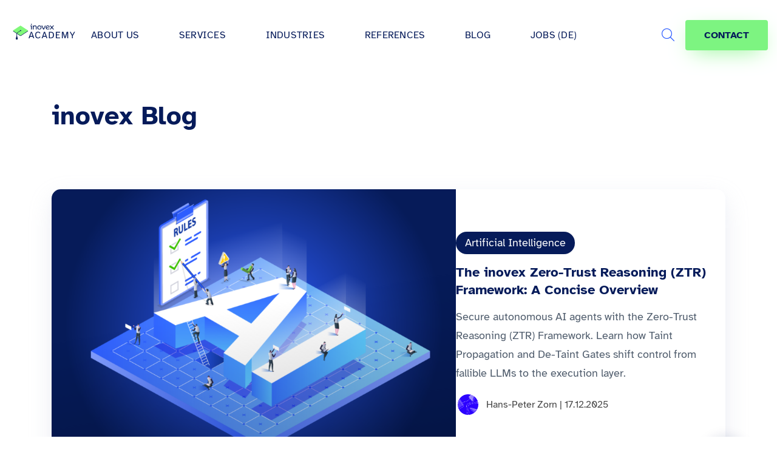

--- FILE ---
content_type: text/html
request_url: https://www.inovex.de/en/training/scrum-basics/inhouse/
body_size: 27604
content:
<!doctype html>
<html lang="en-US" >

<head>
  <meta charset="UTF-8">
  <meta name="viewport" content="width=device-width, initial-scale=1">
  <meta name="theme-color" content="#061b5a">



<link rel="alternate" type="application/rss+xml" title="RSS Feed für inovex.de" href="/de/feed/" />

<meta name='robots' content='index, follow, max-image-preview:large, max-snippet:-1, max-video-preview:-1' />

	<!-- This site is optimized with the Yoast SEO plugin v26.5 - https://yoast.com/wordpress/plugins/seo/ -->
	<title>Blog - inovex GmbH</title>
	<link rel="canonical" href="https://www.inovex.de/en/blog/" />
	<meta property="og:locale" content="en_US" />
	<meta property="og:type" content="article" />
	<meta property="og:title" content="Blog - inovex GmbH" />
	<meta property="og:url" content="https://www.inovex.de/en/blog/" />
	<meta property="og:site_name" content="inovex GmbH" />
	<meta property="article:publisher" content="https://www.facebook.com/inovexde" />
	<meta property="article:modified_time" content="2021-04-21T07:28:38+00:00" />
	<meta property="og:image" content="https://www.inovex.de/wp-content/uploads/thumbnail-inovex.jpg" />
	<meta property="og:image:width" content="1280" />
	<meta property="og:image:height" content="669" />
	<meta property="og:image:type" content="image/jpeg" />
	<meta name="twitter:card" content="summary_large_image" />
	<meta name="twitter:image" content="https://www.inovex.de/wp-content/uploads/KA_zweipax_1zu1_Meeting_Besprechungsraum_2_2025-1024x674.jpg" />
	<meta name="twitter:site" content="@inovexgmbh" />
	<script type="application/ld+json" class="yoast-schema-graph">{"@context":"https://schema.org","@graph":[{"@type":["WebPage","CollectionPage"],"@id":"https://www.inovex.de/en/blog/","url":"https://www.inovex.de/en/blog/","name":"Blog - inovex GmbH","isPartOf":{"@id":"https://www.inovex.de/en/#website"},"datePublished":"2020-10-26T00:23:12+00:00","dateModified":"2021-04-21T07:28:38+00:00","breadcrumb":{"@id":"https://www.inovex.de/en/blog/#breadcrumb"},"inLanguage":"en-US"},{"@type":"BreadcrumbList","@id":"https://www.inovex.de/en/blog/#breadcrumb","itemListElement":[{"@type":"ListItem","position":1,"name":"Home","item":"https://www.inovex.de/en/"},{"@type":"ListItem","position":2,"name":"Blog"}]},{"@type":"WebSite","@id":"https://www.inovex.de/en/#website","url":"https://www.inovex.de/en/","name":"inovex GmbH","description":"","publisher":{"@id":"https://www.inovex.de/en/#organization"},"potentialAction":[{"@type":"SearchAction","target":{"@type":"EntryPoint","urlTemplate":"https://www.inovex.de/en/?s={search_term_string}"},"query-input":{"@type":"PropertyValueSpecification","valueRequired":true,"valueName":"search_term_string"}}],"inLanguage":"en-US"},{"@type":"Organization","@id":"https://www.inovex.de/en/#organization","name":"inovex GmbH","url":"https://www.inovex.de/en/","logo":{"@type":"ImageObject","inLanguage":"en-US","@id":"https://www.inovex.de/en/#/schema/logo/image/","url":"https://www.inovex.de/wp-content/uploads/2021/03/inovex-logo-16-9-1.png","contentUrl":"https://www.inovex.de/wp-content/uploads/2021/03/inovex-logo-16-9-1.png","width":1921,"height":1081,"caption":"inovex GmbH"},"image":{"@id":"https://www.inovex.de/en/#/schema/logo/image/"},"sameAs":["https://www.facebook.com/inovexde","https://x.com/inovexgmbh","https://www.instagram.com/inovexlife/","https://www.linkedin.com/company/inovex","https://www.youtube.com/channel/UC7r66GT14hROB_RQsQBAQUQ"]}]}</script>
	<!-- / Yoast SEO plugin. -->



<style id='wp-img-auto-sizes-contain-inline-css' type='text/css'>
img:is([sizes=auto i],[sizes^="auto," i]){contain-intrinsic-size:3000px 1500px}
/*# sourceURL=wp-img-auto-sizes-contain-inline-css */
</style>
<link rel='stylesheet' id='crayon-css' href='https://www.inovex.de/wp-content/plugins/crayon-syntax-highlighter/css/min/crayon.min.css?ver=_2.7.2_beta' type='text/css' media='all' />
<link data-minify="1" rel='stylesheet' id='crayon-theme-coy-css' href='https://www.inovex.de/wp-content/cache/min/1/wp-content/plugins/crayon-syntax-highlighter/themes/coy/coy.css?ver=1770023108' type='text/css' media='all' />
<link data-minify="1" rel='stylesheet' id='crayon-font-monaco-css' href='https://www.inovex.de/wp-content/cache/min/1/wp-content/plugins/crayon-syntax-highlighter/fonts/monaco.css?ver=1770023108' type='text/css' media='all' />
<style id='classic-theme-styles-inline-css' type='text/css'>
/*! This file is auto-generated */
.wp-block-button__link{color:#fff;background-color:#32373c;border-radius:9999px;box-shadow:none;text-decoration:none;padding:calc(.667em + 2px) calc(1.333em + 2px);font-size:1.125em}.wp-block-file__button{background:#32373c;color:#fff;text-decoration:none}
/*# sourceURL=/wp-includes/css/classic-themes.min.css */
</style>
<link rel='stylesheet' id='wpml-legacy-horizontal-list-0-css' href='https://www.inovex.de/wp-content/plugins/sitepress-multilingual-cms/templates/language-switchers/legacy-list-horizontal/style.min.css?ver=1' type='text/css' media='all' />
<link data-minify="1" rel='stylesheet' id='ep_general_styles-css' href='https://www.inovex.de/wp-content/cache/min/1/wp-content/plugins/elasticpress/dist/css/general-styles.css?ver=1770023088' type='text/css' media='all' />
<link data-minify="1" rel='stylesheet' id='bs-styles-css' href='https://www.inovex.de/wp-content/cache/min/1/wp-content/themes/inovex/assets/dist/css/bs.css?ver=1770023088' type='text/css' media='all' />
<link data-minify="1" rel='stylesheet' id='main-styles-css' href='https://www.inovex.de/wp-content/cache/min/1/wp-content/themes/inovex/assets/dist/css/main.css?ver=1770023088' type='text/css' media='all' />
<link data-minify="1" rel='stylesheet' id='addon-styles-css' href='https://www.inovex.de/wp-content/cache/min/1/wp-content/themes/inovex/style.css?ver=1770023088' type='text/css' media='all' />
<link data-minify="1" rel='stylesheet' id='fa-local-css' href='https://www.inovex.de/wp-content/cache/min/1/wp-content/themes/inovex/assets/dist/css/fa.css?ver=1770023088' type='text/css' media='all' />
<link data-minify="1" rel='stylesheet' id='f12-cf7-doubleoptin-optout-css' href='https://www.inovex.de/wp-content/cache/min/1/wp-content/plugins/f12-cf7-doubleoptin/compatibility/optout/assets/optout.css?ver=1770023088' type='text/css' media='all' />
<link data-minify="1" rel='stylesheet' id='elasticpress-autosuggest-css' href='https://www.inovex.de/wp-content/cache/min/1/wp-content/plugins/elasticpress/dist/css/autosuggest-styles.css?ver=1770023088' type='text/css' media='all' />
<link data-minify="1" rel='stylesheet' id='borlabs-cookie-css' href='https://www.inovex.de/wp-content/cache/min/1/wp-content/cache/borlabs-cookie/borlabs-cookie_1_en.css?ver=1770023097' type='text/css' media='all' />
<link data-minify="1" rel='stylesheet' id='tablepress-default-css' href='https://www.inovex.de/wp-content/cache/min/1/wp-content/plugins/tablepress/css/build/default.css?ver=1770023088' type='text/css' media='all' />
<link data-minify="1" rel='stylesheet' id='cf7cf-style-css' href='https://www.inovex.de/wp-content/cache/min/1/wp-content/plugins/cf7-conditional-fields/style.css?ver=1770023088' type='text/css' media='all' />
<script type="text/javascript" src="https://www.inovex.de/wp-includes/js/jquery/jquery.min.js?ver=3.7.1" id="jquery-core-js"></script>
<script type="text/javascript" src="https://www.inovex.de/wp-includes/js/jquery/jquery-migrate.min.js?ver=3.4.1" id="jquery-migrate-js"></script>
<script type="text/javascript" id="crayon_js-js-extra">
/* <![CDATA[ */
var CrayonSyntaxSettings = {"version":"_2.7.2_beta","is_admin":"0","ajaxurl":"https://www.inovex.de/wp-admin/admin-ajax.php","prefix":"crayon-","setting":"crayon-setting","selected":"crayon-setting-selected","changed":"crayon-setting-changed","special":"crayon-setting-special","orig_value":"data-orig-value","debug":""};
var CrayonSyntaxStrings = {"copy":"Press %s to Copy, %s to Paste","minimize":"Click To Expand Code"};
//# sourceURL=crayon_js-js-extra
/* ]]> */
</script>
<script type="text/javascript" src="https://www.inovex.de/wp-content/plugins/crayon-syntax-highlighter/js/min/crayon.min.js?ver=_2.7.2_beta" id="crayon_js-js"></script>
<script type="text/javascript" id="wpml-cookie-js-extra">
/* <![CDATA[ */
var wpml_cookies = {"wp-wpml_current_language":{"value":"en","expires":1,"path":"/"}};
var wpml_cookies = {"wp-wpml_current_language":{"value":"en","expires":1,"path":"/"}};
//# sourceURL=wpml-cookie-js-extra
/* ]]> */
</script>
<script data-minify="1" type="text/javascript" src="https://www.inovex.de/wp-content/cache/min/1/wp-content/plugins/sitepress-multilingual-cms/res/js/cookies/language-cookie.js?ver=1770023088" id="wpml-cookie-js" defer="defer" data-wp-strategy="defer"></script>
<script type="text/javascript" id="borlabs-cookie-prioritize-js-extra">
/* <![CDATA[ */
var borlabsCookiePrioritized = {"domain":"www.inovex.de","path":"/en/","version":"1","bots":"1","optInJS":{"statistics":{"google-analytics":"[base64]/[base64]"}}};
//# sourceURL=borlabs-cookie-prioritize-js-extra
/* ]]> */
</script>
<script type="text/javascript" src="https://www.inovex.de/wp-content/plugins/borlabs-cookie/javascript/borlabs-cookie-prioritize.min.js?ver=2.2.35" id="borlabs-cookie-prioritize-js"></script>
<link rel="https://api.w.org/" href="https://www.inovex.de/en/wp-json/" /><link rel="EditURI" type="application/rsd+xml" title="RSD" href="https://www.inovex.de/xmlrpc.php?rsd" />
<meta name="generator" content="WPML ver:4.8.6 stt:1,3;" />
<style type="text/css">.recentcomments a{display:inline !important;padding:0 !important;margin:0 !important;}</style><link rel="icon" href="https://www.inovex.de/wp-content/uploads/cropped-inovex-logo-square-1-32x32.png" sizes="32x32" />
<link rel="icon" href="https://www.inovex.de/wp-content/uploads/cropped-inovex-logo-square-1-192x192.png" sizes="192x192" />
<link rel="apple-touch-icon" href="https://www.inovex.de/wp-content/uploads/cropped-inovex-logo-square-1-180x180.png" />
<meta name="msapplication-TileImage" content="https://www.inovex.de/wp-content/uploads/cropped-inovex-logo-square-1-270x270.png" />
		<style type="text/css" id="wp-custom-css">
			.wpml-ls.wpml-ls-legacy-list-horizontal li:first-child::after {
  top: -2px;
}

.display_archive .campaign {
  font-family: "Lato", "Roboto", "Helvetica Neue", Arial, "Noto Sans",
    sans-serif, "Noto Color Emoji";
}

.category .widget_icl_lang_sel_widget {
  display: none;
}

.site-header--center-menu .sub-menu li a {
  font-weight: normal !important;
}

@media only screen and (max-width: 767px) {
  .wpml-ls.wpml-ls-legacy-list-horizontal li:first-child::after {
    top: 2px;
  }
}

blockquote.twitter-tweet {
  display: inline-block;
  font-family: "Helvetica Neue", Roboto, "Segoe UI", Calibri, sans-serif;
  font-size: 12px;
  font-weight: bold;
  line-height: 16px;
  border-color: #eee #ddd #bbb;
  border-radius: 5px;
  border-style: solid;
  border-width: 1px;
  box-shadow: 0 1px 3px rgba(0, 0, 0, 0.15);
  margin: 10px 5px;
  padding: 0 16px 16px 16px;
  max-width: 468px;
}

blockquote.twitter-tweet p {
  font-size: 16px;
  font-weight: normal;
  line-height: 20px;
}

blockquote.twitter-tweet a {
  color: inherit;
  font-weight: normal;
  text-decoration: none;
  outline: 0 none;
}

blockquote.twitter-tweet a:hover,
blockquote.twitter-tweet a:focus {
  text-decoration: underline;
}

.single-post--content
  article:not(.posts-list--item)
  #ez-toc-container.counter-hierarchy.counter-decimal
  ul
  li,
.single-case_studies--content
  article:not(.posts-list--item)
  #ez-toc-container.counter-hierarchy.counter-decimal
  ul
  li {
  margin-bottom: 0 !important;
}

#ez-toc-container ul ul,
.ez-toc div.ez-toc-widget-container ul ul {
  margin-left: 1.5em !important;
}
		</style>
		<style id='global-styles-inline-css' type='text/css'>
:root{--wp--preset--aspect-ratio--square: 1;--wp--preset--aspect-ratio--4-3: 4/3;--wp--preset--aspect-ratio--3-4: 3/4;--wp--preset--aspect-ratio--3-2: 3/2;--wp--preset--aspect-ratio--2-3: 2/3;--wp--preset--aspect-ratio--16-9: 16/9;--wp--preset--aspect-ratio--9-16: 9/16;--wp--preset--color--black: #000000;--wp--preset--color--cyan-bluish-gray: #abb8c3;--wp--preset--color--white: #ffffff;--wp--preset--color--pale-pink: #f78da7;--wp--preset--color--vivid-red: #cf2e2e;--wp--preset--color--luminous-vivid-orange: #ff6900;--wp--preset--color--luminous-vivid-amber: #fcb900;--wp--preset--color--light-green-cyan: #7bdcb5;--wp--preset--color--vivid-green-cyan: #00d084;--wp--preset--color--pale-cyan-blue: #8ed1fc;--wp--preset--color--vivid-cyan-blue: #0693e3;--wp--preset--color--vivid-purple: #9b51e0;--wp--preset--gradient--vivid-cyan-blue-to-vivid-purple: linear-gradient(135deg,rgb(6,147,227) 0%,rgb(155,81,224) 100%);--wp--preset--gradient--light-green-cyan-to-vivid-green-cyan: linear-gradient(135deg,rgb(122,220,180) 0%,rgb(0,208,130) 100%);--wp--preset--gradient--luminous-vivid-amber-to-luminous-vivid-orange: linear-gradient(135deg,rgb(252,185,0) 0%,rgb(255,105,0) 100%);--wp--preset--gradient--luminous-vivid-orange-to-vivid-red: linear-gradient(135deg,rgb(255,105,0) 0%,rgb(207,46,46) 100%);--wp--preset--gradient--very-light-gray-to-cyan-bluish-gray: linear-gradient(135deg,rgb(238,238,238) 0%,rgb(169,184,195) 100%);--wp--preset--gradient--cool-to-warm-spectrum: linear-gradient(135deg,rgb(74,234,220) 0%,rgb(151,120,209) 20%,rgb(207,42,186) 40%,rgb(238,44,130) 60%,rgb(251,105,98) 80%,rgb(254,248,76) 100%);--wp--preset--gradient--blush-light-purple: linear-gradient(135deg,rgb(255,206,236) 0%,rgb(152,150,240) 100%);--wp--preset--gradient--blush-bordeaux: linear-gradient(135deg,rgb(254,205,165) 0%,rgb(254,45,45) 50%,rgb(107,0,62) 100%);--wp--preset--gradient--luminous-dusk: linear-gradient(135deg,rgb(255,203,112) 0%,rgb(199,81,192) 50%,rgb(65,88,208) 100%);--wp--preset--gradient--pale-ocean: linear-gradient(135deg,rgb(255,245,203) 0%,rgb(182,227,212) 50%,rgb(51,167,181) 100%);--wp--preset--gradient--electric-grass: linear-gradient(135deg,rgb(202,248,128) 0%,rgb(113,206,126) 100%);--wp--preset--gradient--midnight: linear-gradient(135deg,rgb(2,3,129) 0%,rgb(40,116,252) 100%);--wp--preset--font-size--small: 13px;--wp--preset--font-size--medium: 20px;--wp--preset--font-size--large: 36px;--wp--preset--font-size--x-large: 42px;--wp--preset--spacing--20: 0.44rem;--wp--preset--spacing--30: 0.67rem;--wp--preset--spacing--40: 1rem;--wp--preset--spacing--50: 1.5rem;--wp--preset--spacing--60: 2.25rem;--wp--preset--spacing--70: 3.38rem;--wp--preset--spacing--80: 5.06rem;--wp--preset--shadow--natural: 6px 6px 9px rgba(0, 0, 0, 0.2);--wp--preset--shadow--deep: 12px 12px 50px rgba(0, 0, 0, 0.4);--wp--preset--shadow--sharp: 6px 6px 0px rgba(0, 0, 0, 0.2);--wp--preset--shadow--outlined: 6px 6px 0px -3px rgb(255, 255, 255), 6px 6px rgb(0, 0, 0);--wp--preset--shadow--crisp: 6px 6px 0px rgb(0, 0, 0);}:where(.is-layout-flex){gap: 0.5em;}:where(.is-layout-grid){gap: 0.5em;}body .is-layout-flex{display: flex;}.is-layout-flex{flex-wrap: wrap;align-items: center;}.is-layout-flex > :is(*, div){margin: 0;}body .is-layout-grid{display: grid;}.is-layout-grid > :is(*, div){margin: 0;}:where(.wp-block-columns.is-layout-flex){gap: 2em;}:where(.wp-block-columns.is-layout-grid){gap: 2em;}:where(.wp-block-post-template.is-layout-flex){gap: 1.25em;}:where(.wp-block-post-template.is-layout-grid){gap: 1.25em;}.has-black-color{color: var(--wp--preset--color--black) !important;}.has-cyan-bluish-gray-color{color: var(--wp--preset--color--cyan-bluish-gray) !important;}.has-white-color{color: var(--wp--preset--color--white) !important;}.has-pale-pink-color{color: var(--wp--preset--color--pale-pink) !important;}.has-vivid-red-color{color: var(--wp--preset--color--vivid-red) !important;}.has-luminous-vivid-orange-color{color: var(--wp--preset--color--luminous-vivid-orange) !important;}.has-luminous-vivid-amber-color{color: var(--wp--preset--color--luminous-vivid-amber) !important;}.has-light-green-cyan-color{color: var(--wp--preset--color--light-green-cyan) !important;}.has-vivid-green-cyan-color{color: var(--wp--preset--color--vivid-green-cyan) !important;}.has-pale-cyan-blue-color{color: var(--wp--preset--color--pale-cyan-blue) !important;}.has-vivid-cyan-blue-color{color: var(--wp--preset--color--vivid-cyan-blue) !important;}.has-vivid-purple-color{color: var(--wp--preset--color--vivid-purple) !important;}.has-black-background-color{background-color: var(--wp--preset--color--black) !important;}.has-cyan-bluish-gray-background-color{background-color: var(--wp--preset--color--cyan-bluish-gray) !important;}.has-white-background-color{background-color: var(--wp--preset--color--white) !important;}.has-pale-pink-background-color{background-color: var(--wp--preset--color--pale-pink) !important;}.has-vivid-red-background-color{background-color: var(--wp--preset--color--vivid-red) !important;}.has-luminous-vivid-orange-background-color{background-color: var(--wp--preset--color--luminous-vivid-orange) !important;}.has-luminous-vivid-amber-background-color{background-color: var(--wp--preset--color--luminous-vivid-amber) !important;}.has-light-green-cyan-background-color{background-color: var(--wp--preset--color--light-green-cyan) !important;}.has-vivid-green-cyan-background-color{background-color: var(--wp--preset--color--vivid-green-cyan) !important;}.has-pale-cyan-blue-background-color{background-color: var(--wp--preset--color--pale-cyan-blue) !important;}.has-vivid-cyan-blue-background-color{background-color: var(--wp--preset--color--vivid-cyan-blue) !important;}.has-vivid-purple-background-color{background-color: var(--wp--preset--color--vivid-purple) !important;}.has-black-border-color{border-color: var(--wp--preset--color--black) !important;}.has-cyan-bluish-gray-border-color{border-color: var(--wp--preset--color--cyan-bluish-gray) !important;}.has-white-border-color{border-color: var(--wp--preset--color--white) !important;}.has-pale-pink-border-color{border-color: var(--wp--preset--color--pale-pink) !important;}.has-vivid-red-border-color{border-color: var(--wp--preset--color--vivid-red) !important;}.has-luminous-vivid-orange-border-color{border-color: var(--wp--preset--color--luminous-vivid-orange) !important;}.has-luminous-vivid-amber-border-color{border-color: var(--wp--preset--color--luminous-vivid-amber) !important;}.has-light-green-cyan-border-color{border-color: var(--wp--preset--color--light-green-cyan) !important;}.has-vivid-green-cyan-border-color{border-color: var(--wp--preset--color--vivid-green-cyan) !important;}.has-pale-cyan-blue-border-color{border-color: var(--wp--preset--color--pale-cyan-blue) !important;}.has-vivid-cyan-blue-border-color{border-color: var(--wp--preset--color--vivid-cyan-blue) !important;}.has-vivid-purple-border-color{border-color: var(--wp--preset--color--vivid-purple) !important;}.has-vivid-cyan-blue-to-vivid-purple-gradient-background{background: var(--wp--preset--gradient--vivid-cyan-blue-to-vivid-purple) !important;}.has-light-green-cyan-to-vivid-green-cyan-gradient-background{background: var(--wp--preset--gradient--light-green-cyan-to-vivid-green-cyan) !important;}.has-luminous-vivid-amber-to-luminous-vivid-orange-gradient-background{background: var(--wp--preset--gradient--luminous-vivid-amber-to-luminous-vivid-orange) !important;}.has-luminous-vivid-orange-to-vivid-red-gradient-background{background: var(--wp--preset--gradient--luminous-vivid-orange-to-vivid-red) !important;}.has-very-light-gray-to-cyan-bluish-gray-gradient-background{background: var(--wp--preset--gradient--very-light-gray-to-cyan-bluish-gray) !important;}.has-cool-to-warm-spectrum-gradient-background{background: var(--wp--preset--gradient--cool-to-warm-spectrum) !important;}.has-blush-light-purple-gradient-background{background: var(--wp--preset--gradient--blush-light-purple) !important;}.has-blush-bordeaux-gradient-background{background: var(--wp--preset--gradient--blush-bordeaux) !important;}.has-luminous-dusk-gradient-background{background: var(--wp--preset--gradient--luminous-dusk) !important;}.has-pale-ocean-gradient-background{background: var(--wp--preset--gradient--pale-ocean) !important;}.has-electric-grass-gradient-background{background: var(--wp--preset--gradient--electric-grass) !important;}.has-midnight-gradient-background{background: var(--wp--preset--gradient--midnight) !important;}.has-small-font-size{font-size: var(--wp--preset--font-size--small) !important;}.has-medium-font-size{font-size: var(--wp--preset--font-size--medium) !important;}.has-large-font-size{font-size: var(--wp--preset--font-size--large) !important;}.has-x-large-font-size{font-size: var(--wp--preset--font-size--x-large) !important;}
/*# sourceURL=global-styles-inline-css */
</style>
<meta name="generator" content="WP Rocket 3.20.2" data-wpr-features="wpr_minify_js wpr_minify_css wpr_preload_links wpr_desktop" /></head>

<body class="blog wp-custom-logo wp-theme-inovex">
  <div data-rocket-location-hash="54257ff4dc2eb7aae68fa23eb5f11e06" id="page" class="site">

    
    

          <header data-rocket-location-hash="f61eca84b0856483c94f1b22701bced2" id="header" class="site-header is-align">
        <div data-rocket-location-hash="778dcf78269b9ddbecf7b42c8d79559d" class="invx-header">
          <div class="site-header--logo is-academy">
            <a rel="home" href="https://www.inovex.de/en/" title="inovex GmbH" itemprop="url">
                              <img src="/wp-content/themes/inovex/assets/src/img/inovex-academy-logo.png">
                          </a>
          </div>

          
                      <div class="primary-nav">
              <ul class="invx-menu" role="navigation" aria-label="Main">
                                  <li class="is-submenu">
                    
                    <a href="https://www.inovex.de/en/about-us/" class="">
                      <span class=" title">About us</span>
                    </a>
                                                              <button href="#" class="dropdown-toggle-btn"></button>
                                              <ul class="submenu">
                                                      <li>
                                                              <a href="https://www.inovex.de/en/about-us/how-we-work/">
                                  <span>How We Work</span>
                                </a>
                                                          </li>
                                                      <li>
                                                              <a href="https://www.inovex.de/en/about-us/our-ecosystem/">
                                  <span>Our ecosystem</span>
                                </a>
                                                          </li>
                                                      <li>
                                                              <a href="https://www.inovex.de/en/about-us/certifications/">
                                  <span>Certifications</span>
                                </a>
                                                          </li>
                                                      <li>
                                                              <a href="https://www.inovex.de/en/about-us/research-development/">
                                  <span>Research &#038; Development</span>
                                </a>
                                                          </li>
                                                      <li>
                                                              <a href="https://www.inovex.de/en/about-us/giving-back/">
                                  <span>Giving Back</span>
                                </a>
                                                          </li>
                                                      <li>
                                                              <a href="https://www.inovex.de/en/offices/">
                                  <span>Offices</span>
                                </a>
                                                          </li>
                                                  </ul>
                                                                                      </li>
                                  <li class="is-megamenu">
                    
                    <a href="https://www.inovex.de/en/our-services/" class="">
                      <span class=" title">Services</span>
                    </a>
                                                              <button href="#" class="dropdown-toggle-btn"></button>
                                              <div class="megamenu-wrapper">
                                                <ul class="megamenu">
                                                      <li>
                                                              <a href="https://www.inovex.de/en/our-services/software-projects/">
                                                                      <div class="icon-wrapper">
                                      <img width="30" height="30" src="https://www.inovex.de/wp-content/uploads/softwaredev-icon-150x150.png" class="attachment-30x30 size-30x30" alt="Icon Softwaredev" decoding="async" srcset="https://www.inovex.de/wp-content/uploads/softwaredev-icon-150x150.png 150w, https://www.inovex.de/wp-content/uploads/softwaredev-icon.png 256w" sizes="(max-width: 30px) 100vw, 30px" />                                    </div>

                                                                    <div>
                                    <span class="title">Software projects</span>
                                                                          <span class="description">Individual solutions for apps, UI/UX, IoT and medical device software.</span>
                                                                      </div>
                                </a>
                                                          </li>
                                                      <li>
                                                              <a href="https://www.inovex.de/en/our-services/data-ai/">
                                                                      <div class="icon-wrapper">
                                      <img width="30" height="30" src="https://www.inovex.de/wp-content/uploads/data-ai-icon-150x150.png" class="attachment-30x30 size-30x30" alt="Icon Data AI" decoding="async" srcset="https://www.inovex.de/wp-content/uploads/data-ai-icon-150x150.png 150w, https://www.inovex.de/wp-content/uploads/data-ai-icon.png 256w" sizes="(max-width: 30px) 100vw, 30px" />                                    </div>

                                                                    <div>
                                    <span class="title">Data &#038; AI</span>
                                                                          <span class="description">We develop strategies, architectures and applications for data science & AI.</span>
                                                                      </div>
                                </a>
                                                          </li>
                                                      <li>
                                                              <a href="https://www.inovex.de/en/our-services/infrastructure-projects/">
                                                                      <div class="icon-wrapper">
                                      <img width="30" height="30" src="https://www.inovex.de/wp-content/uploads/infrastructure-icon-150x150.png" class="attachment-30x30 size-30x30" alt="Icon Ifrasturcture" decoding="async" srcset="https://www.inovex.de/wp-content/uploads/infrastructure-icon-150x150.png 150w, https://www.inovex.de/wp-content/uploads/infrastructure-icon.png 256w" sizes="(max-width: 30px) 100vw, 30px" />                                    </div>

                                                                    <div>
                                    <span class="title">Infrastructure Projects</span>
                                                                          <span class="description">Modern architectures through expertise in platform engineering, Kubernetes, IoT and much more.</span>
                                                                      </div>
                                </a>
                                                          </li>
                                                      <li>
                                                              <a href="https://www.inovex.de/en/our-services/digital-strategy-advisory/">
                                                                      <div class="icon-wrapper">
                                      <img width="30" height="30" src="https://www.inovex.de/wp-content/uploads/digital-strategy-icon-150x150.png" class="attachment-30x30 size-30x30" alt="Icon Digital Strategy" decoding="async" srcset="https://www.inovex.de/wp-content/uploads/digital-strategy-icon-150x150.png 150w, https://www.inovex.de/wp-content/uploads/digital-strategy-icon.png 256w" sizes="(max-width: 30px) 100vw, 30px" />                                    </div>

                                                                    <div>
                                    <span class="title">Digital strategy advisory</span>
                                                                          <span class="description">We drive your digitalisation forward - in partnership and holistically.</span>
                                                                      </div>
                                </a>
                                                          </li>
                                                      <li>
                                                              <a href="https://www.inovex.de/en/our-services/digital-product-development/">
                                                                      <div class="icon-wrapper">
                                      <img width="30" height="30" src="https://www.inovex.de/wp-content/uploads/digital-product-icon-150x150.png" class="attachment-30x30 size-30x30" alt="Icon Digital Product" decoding="async" srcset="https://www.inovex.de/wp-content/uploads/digital-product-icon-150x150.png 150w, https://www.inovex.de/wp-content/uploads/digital-product-icon.png 256w" sizes="(max-width: 30px) 100vw, 30px" />                                    </div>

                                                                    <div>
                                    <span class="title">Digital Product Development</span>
                                                                          <span class="description">Together we develop ideas and bring them into production!</span>
                                                                      </div>
                                </a>
                                                          </li>
                                                      <li>
                                                              <a href="https://www.inovex.de/en/academy/">
                                                                      <div class="icon-wrapper">
                                      <img width="30" height="30" src="https://www.inovex.de/wp-content/uploads/Leistungs-Icon_Academy_150x150px-150x150.png" class="attachment-30x30 size-30x30" alt="Icon Leistung Academy" decoding="async" srcset="https://www.inovex.de/wp-content/uploads/Leistungs-Icon_Academy_150x150px-150x150.png 150w, https://www.inovex.de/wp-content/uploads/Leistungs-Icon_Academy_150x150px-300x300.png 300w, https://www.inovex.de/wp-content/uploads/Leistungs-Icon_Academy_150x150px-1024x1024.png 1024w, https://www.inovex.de/wp-content/uploads/Leistungs-Icon_Academy_150x150px-768x768.png 768w, https://www.inovex.de/wp-content/uploads/Leistungs-Icon_Academy_150x150px-400x400.png 400w, https://www.inovex.de/wp-content/uploads/Leistungs-Icon_Academy_150x150px-650x650.png 650w, https://www.inovex.de/wp-content/uploads/Leistungs-Icon_Academy_150x150px-360x360.png 360w, https://www.inovex.de/wp-content/uploads/Leistungs-Icon_Academy_150x150px.png 1500w" sizes="(max-width: 30px) 100vw, 30px" />                                    </div>

                                                                    <div>
                                    <span class="title">inovex Academy</span>
                                                                          <span class="description">Our training program: practical and individually tailored. </span>
                                                                      </div>
                                </a>
                                                          </li>
                                                  </ul>
                                                  <div class="link_footnote">
                            <a href="/en/our-services#a-z">
                              <span>Discover all services from A to Z</span><i class="fa-solid fa-arrow-right-long"></i>
                            </a>
                          </div>
                                                                        </div>
                                                            </li>
                                  <li class="is-submenu">
                    
                    <a href="https://www.inovex.de/en/industries/" class="">
                      <span class=" title">Industries</span>
                    </a>
                                                              <button href="#" class="dropdown-toggle-btn"></button>
                                              <ul class="submenu">
                                                      <li>
                                                              <a href="https://www.inovex.de/en/industries/digitalisation-automotive/">
                                  <span>Automotive</span>
                                </a>
                                                          </li>
                                                      <li>
                                                              <a href="https://www.inovex.de/en/industries/digitalisation-retail-industry/">
                                  <span>Retail</span>
                                </a>
                                                          </li>
                                                      <li>
                                                              <a href="https://www.inovex.de/en/industries/it-solutions-for-energy-industry/">
                                  <span>Energy & utilities</span>
                                </a>
                                                          </li>
                                                      <li>
                                                              <a href="https://www.inovex.de/en/industries/digitalisation-finance-industry/">
                                  <span>Financial sector</span>
                                </a>
                                                          </li>
                                                      <li>
                                                              <a href="https://www.inovex.de/en/industries/digitalisation-healthcare/">
                                  <span>Health industry</span>
                                </a>
                                                          </li>
                                                      <li>
                                                              <a href="https://www.inovex.de/en/industries/digitalisation-industry/">
                                  <span>Manufacturing</span>
                                </a>
                                                          </li>
                                                      <li>
                                                              <a href="https://www.inovex.de/en/industries/digitalisation-food-industry/">
                                  <span>Food industry</span>
                                </a>
                                                          </li>
                                                      <li>
                                                              <a href="https://www.inovex.de/en/industries/digitalisation-for-media-entertainment/">
                                  <span>Media & entertainment</span>
                                </a>
                                                          </li>
                                                  </ul>
                                                                                      </li>
                                  <li class="is-simple">
                    
                    <a href="https://www.inovex.de/en/references/" class="">
                      <span class=" title">References</span>
                    </a>
                                                          </li>
                                  <li class="is-simple">
                    
                    <a href="https://www.inovex.de/en/blog/" class="">
                      <span class=" title">Blog</span>
                    </a>
                                                          </li>
                                  <li class="is-simple">
                    
                    <a href="/de/karriere/stellenangebote/?disclaimer=en" class="">
                      <span class=" title">Jobs (DE)</span>
                    </a>
                                                          </li>
                              </ul>


            </div>
                    <div class="header-end">
            <div id="icl_lang_sel_widget-2" class="widget widget_icl_lang_sel_widget">
<div class="wpml-ls-sidebars-header-language wpml-ls wpml-ls-legacy-list-horizontal">
	<ul role="menu"><li class="wpml-ls-slot-header-language wpml-ls-item wpml-ls-item-de wpml-ls-first-item wpml-ls-item-legacy-list-horizontal" role="none">
				<a href="https://www.inovex.de/de/inhouse/" class="wpml-ls-link" role="menuitem"  aria-label="Switch to DE" title="Switch to DE" >
                    <span class="wpml-ls-native" lang="de">DE</span></a>
			</li><li class="wpml-ls-slot-header-language wpml-ls-item wpml-ls-item-en wpml-ls-current-language wpml-ls-last-item wpml-ls-item-legacy-list-horizontal" role="none">
				<a href="https://www.inovex.de/en/inhouse/" class="wpml-ls-link" role="menuitem" >
                    <span class="wpml-ls-native" role="menuitem">EN</span></a>
			</li></ul>
</div>
</div>
            <button class="search-toggle" aria-label="Toggle Search">
              <i class="fal fa-search" aria-hidden="true"></i>
              <span class="sr-only">Search</span>
            </button>

                          <a class='main-btn' href='https://www.inovex.de/en/contact-us/' target='_self'>
                Contact                <i class="fas fa-envelope"></i>
              </a>
            

                          <button class="menu-toggle hamburger hamburger--slider" type="button" aria-controls="primary-menu" aria-expanded="false">
                <span class="hamburger-box">
                  <span class="hamburger-inner"></span>
                </span>
              </button>
                      </div>
        </div>

        <div data-rocket-location-hash="174333e79c58e4e233458914b04dddeb" class="search-container">
          <div class="close-trap"></div>
          <form method="get" id="searchform" class="searchform" action="https://www.inovex.de/en/">
    <select class="facet-select" name="post_type">
        <option value>All</option>
                    <option  value="page">Services</option>
                    <option  value="case_studies">Case Studies</option>
                    <option  value="jobs">Jobs</option>
                    <option  value="events">Events</option>
                    <option  value="trainings_2023">Trainings</option>
                    <option  value="post">Blog</option>
            </select>

    <input type="search" name="s" id="s" value="" />

    <button type="submit" id="searchsubmit">
        <i class="fal fa-search"></i>
    </button>
</form>
<script type="application/ld+json">
    {
        "@context": "https://schema.org",
        "@type": "WebSite",
        "url": "https://www.inovex.de/en/",
        "potentialAction": {
            "@type": "SearchAction",
            "target": {
                "@type": "EntryPoint",
                "urlTemplate": "https://www.inovex.de/en/?s={s}"
            },
            "query-input": "required name=s"
        }
    }
</script>


        </div>
        <div data-rocket-location-hash="39231c858b317361212af3b307352378" class="reading">
          <div class="reading-progress"></div>
        </div>
      </header><!-- #masthead -->

    

    <div data-rocket-location-hash="7e4268f4251f6bc16de4da8159526210" id="content" class="site-content">
<section data-rocket-location-hash="fab003a41d9980357fbadf46299e53c5" class="archive-top">
	<div class="container-lg">
		<div class="row justify-content-center">
			<div class="col-12">
								<h1 class="archive-top--title">
					inovex Blog				</h1>
							</div>
		</div>
	</div>
</section>

<section data-rocket-location-hash="9c7b5a359987a1cabbbafba6f259b764" class="blog-module">
	<div class="container-lg">
		
<article class="card-feature" lang="de">
	<a href="https://www.inovex.de/en/blog/the-inovex-zero-trust-reasoning-ztr-framework-a-concise-overview/">
					<div class="card-feature__picture">
				<img width="1000" height="587" src="https://www.inovex.de/wp-content/uploads/The-inovex-Zero-Trust-Reasoning-ZTR-Framework-A-Concise-Overview.png" class="attachment-1000x600 size-1000x600 wp-post-image" alt="The inovex Zero-Trust Reasoning (ZTR) Framework: A Concise Overview" decoding="async" fetchpriority="high" srcset="https://www.inovex.de/wp-content/uploads/The-inovex-Zero-Trust-Reasoning-ZTR-Framework-A-Concise-Overview.png 1500w, https://www.inovex.de/wp-content/uploads/The-inovex-Zero-Trust-Reasoning-ZTR-Framework-A-Concise-Overview-300x176.png 300w, https://www.inovex.de/wp-content/uploads/The-inovex-Zero-Trust-Reasoning-ZTR-Framework-A-Concise-Overview-1024x601.png 1024w, https://www.inovex.de/wp-content/uploads/The-inovex-Zero-Trust-Reasoning-ZTR-Framework-A-Concise-Overview-768x451.png 768w, https://www.inovex.de/wp-content/uploads/The-inovex-Zero-Trust-Reasoning-ZTR-Framework-A-Concise-Overview-400x235.png 400w, https://www.inovex.de/wp-content/uploads/The-inovex-Zero-Trust-Reasoning-ZTR-Framework-A-Concise-Overview-360x211.png 360w" sizes="(max-width: 1000px) 100vw, 1000px" />			</div>
		
		<div class="card-feature__text">
			<div class="card-feature__meta">
								<span class="category" style="background-color:#061b5a">
					Artificial Intelligence				</span>
			</div>

			<h4 class="card-feature__headline">
				The inovex Zero-Trust Reasoning (ZTR) Framework: A Concise Overview			</h4>

																<p>Secure autonomous AI agents with the Zero-Trust Reasoning (ZTR) Framework. Learn how Taint Propagation and De-Taint Gates shift control from fallible LLMs to the execution layer.</p>
							
							<div class="invx-authors" data-count="1"><div class="invx-authors__avatars"><img alt='' src='https://www.inovex.de/wp-content/themes/inovex/assets/dist/img/avatars/avatar-1.png' srcset='https://www.inovex.de/wp-content/themes/inovex/assets/dist/img/avatars/avatar-1.png' class='avatar avatar-64 photo' height='64' width='64' decoding='async'/></div><div class="invx-authors__names">Hans-Peter Zorn | 17.12.2025</div></div>			
					</div>
	</a>
</article>	</div>
</section>

<section data-rocket-location-hash="330d5b824bfd396ae305e4404a504803" class="blog-list">
	<div class="container-lg">
					<div class="category-filter">
				<div class="category-filter--headline subtitle">
					Filter
				</div>

				<div class="category-filter--elements">
																																														<div class="category-option filter-chip" data-category="424" style="background-color:#061b5a"><span>Agile</span></div>
																														<div class="category-option filter-chip" data-category="420" style="background-color:#061b5a"><span>Apps</span></div>
																														<div class="category-option filter-chip" data-category="76" style="background-color:#061b5a"><span>Artificial Intelligence</span></div>
																														<div class="category-option filter-chip" data-category="425" style="background-color:#061b5a"><span>Backend</span></div>
																														<div class="category-option filter-chip" data-category="446" style="background-color:#061b5a"><span>Business Intelligence</span></div>
																														<div class="category-option filter-chip" data-category="414" style="background-color:#061b5a"><span>Cloud</span></div>
																														<div class="category-option filter-chip" data-category="411" style="background-color:#061b5a"><span>Data Engineering</span></div>
																														<div class="category-option filter-chip" data-category="431" style="background-color:#061b5a"><span>Data Science</span></div>
																														<div class="category-option filter-chip" data-category="432" style="background-color:#061b5a"><span>DevOps</span></div>
																														<div class="category-option filter-chip" data-category="958" style="background-color:#061b5a"><span>E-Health</span></div>
																														<div class="category-option filter-chip" data-category="505" style="background-color:#061b5a"><span>Embedded Systems</span></div>
																														<div class="category-option filter-chip" data-category="444" style="background-color:#061b5a"><span>Frontend</span></div>
																																															<div class="category-option filter-chip" data-category="712" style="background-color:#061b5a"><span>Internet of Things (IoT)</span></div>
																																																																<div class="category-option filter-chip" data-category="422" style="background-color:#061b5a"><span>IT Engineering</span></div>
																														<div class="category-option filter-chip" data-category="423" style="background-color:#061b5a"><span>Kubernetes</span></div>
																																															<div class="category-option filter-chip" data-category="998" style="background-color:#061b5a"><span>Product Management</span></div>
																																															<div class="category-option filter-chip" data-category="504" style="background-color:#061b5a"><span>Search</span></div>
																														<div class="category-option filter-chip" data-category="879" style="background-color:#061b5a"><span>Security</span></div>
																														<div class="category-option filter-chip" data-category="925" style="background-color:#061b5a"><span>Software Craftsmanship*</span></div>
																														<div class="category-option filter-chip" data-category="445" style="background-color:#061b5a"><span>UI/UX</span></div>
															</div>
			</div>
		
		<div class="dynamic-blog-list">
			
<div class="grid grid-cols-3">
    
<article class="card-basic" lang="de">
	<a href="https://www.inovex.de/en/blog/iterative-regression-for-the-prediction-of-battery-discharge-curves/">
					<div class="card-basic__picture">
				<img width="720" height="520" src="https://www.inovex.de/wp-content/uploads/Battery_Discharge-720x520.png" class="attachment-blog_post_img size-blog_post_img wp-post-image" alt="Iterative Regression for the Prediction of Battery Discharge Curves" decoding="async" />			</div>
		
		<div class="card-basic__text">
			<div class="card-basic__meta">
								<span class="category" style="background-color:#061b5a">
					Data Science				</span>
			</div>

			<h4 class="card-basic__headline">
				Iterative Regression for the Prediction of Battery Discharge Curves			</h4>

			
							<div class="invx-authors" data-count="2"><div class="invx-authors__avatars"><img alt='' src='https://www.inovex.de/wp-content/themes/inovex/assets/dist/img/avatars/avatar-9.png' srcset='https://www.inovex.de/wp-content/themes/inovex/assets/dist/img/avatars/avatar-9.png' class='avatar avatar-64 photo' height='64' width='64' decoding='async'/><img alt='' src='https://www.inovex.de/wp-content/themes/inovex/assets/dist/img/avatars/avatar-2.png' srcset='https://www.inovex.de/wp-content/themes/inovex/assets/dist/img/avatars/avatar-2.png' class='avatar avatar-64 photo' height='64' width='64' decoding='async'/></div><div class="invx-authors__names">Niklas Küchen, Liza Obermeier | 12.12.2025</div></div>			
					</div>
	</a>
</article>
<article class="card-basic" lang="de">
	<a href="https://www.inovex.de/en/blog/sustainable-ai-nachhaltig-programmieren-mit-coding-assistants/">
					<div class="card-basic__picture">
				<img width="720" height="520" src="https://www.inovex.de/wp-content/uploads/How_sustainable_are_coding_assistants-720x520.png" class="attachment-blog_post_img size-blog_post_img wp-post-image" alt="Sustainable AI &#8211; Nachhaltig Programmieren mit Coding Assistants" decoding="async" />			</div>
		
		<div class="card-basic__text">
			<div class="card-basic__meta">
								<span class="category" style="background-color:#061b5a">
					Artificial Intelligence				</span>
			</div>

			<h4 class="card-basic__headline">
				Sustainable AI &#8211; Nachhaltig Programmieren mit Coding Assistants			</h4>

			
							<div class="invx-authors" data-count="1"><div class="invx-authors__avatars"><img alt='' src='https://www.inovex.de/wp-content/themes/inovex/assets/dist/img/avatars/avatar-8.png' srcset='https://www.inovex.de/wp-content/themes/inovex/assets/dist/img/avatars/avatar-8.png' class='avatar avatar-64 photo' height='64' width='64' decoding='async'/></div><div class="invx-authors__names">Esther Dietrich | 21.11.2025</div></div>			
					</div>
	</a>
</article>
<article class="card-basic" lang="de">
	<a href="https://www.inovex.de/en/blog/llm-batch-processing-with-ray-vllm-gpu-efficiency-data-privacy/">
					<div class="card-basic__picture">
				<img width="720" height="520" src="https://www.inovex.de/wp-content/uploads/LLM-Batch-processing-with-Ray-and-vLLM.-A-batch-made-in-heaven--720x520.png" class="attachment-blog_post_img size-blog_post_img wp-post-image" alt="A Batch Made In Heaven? Efficient Prompt Processing with Ray &#038; vLLM" decoding="async" />			</div>
		
		<div class="card-basic__text">
			<div class="card-basic__meta">
								<span class="category" style="background-color:#061b5a">
					Artificial Intelligence				</span>
			</div>

			<h4 class="card-basic__headline">
				A Batch Made In Heaven? Efficient Prompt Processing with Ray &#038; vLLM			</h4>

			
							<div class="invx-authors" data-count="1"><div class="invx-authors__avatars"><img alt='Foto von lächelndem Kolja Maier' src='https://www.inovex.de/wp-content/uploads/cropped-kmaierr-64x64.jpg' srcset='https://www.inovex.de/wp-content/uploads/cropped-kmaierr-128x128.jpg 2x' class='avatar avatar-64 photo' height='64' width='64' decoding='async'/></div><div class="invx-authors__names">Kolja Maier | 14.11.2025</div></div>			
					</div>
	</a>
</article>
<article class="card-basic" lang="de">
	<a href="https://www.inovex.de/en/blog/cloud-emissions-reporting/">
					<div class="card-basic__picture">
				<img width="720" height="520" src="https://www.inovex.de/wp-content/uploads/How-Green-Is-Your-Cloud-720x520.png" class="attachment-blog_post_img size-blog_post_img wp-post-image" alt="How Green Is Your Cloud? – Understanding Hyperscaler Emissions Reporting" decoding="async" />			</div>
		
		<div class="card-basic__text">
			<div class="card-basic__meta">
								<span class="category" style="background-color:#061b5a">
					Cloud				</span>
			</div>

			<h4 class="card-basic__headline">
				How Green Is Your Cloud? – Understanding Hyperscaler Emissions Reporting			</h4>

			
							<div class="invx-authors" data-count="1"><div class="invx-authors__avatars"><img alt='' src='https://www.inovex.de/wp-content/themes/inovex/assets/dist/img/avatars/avatar-7.png' srcset='https://www.inovex.de/wp-content/themes/inovex/assets/dist/img/avatars/avatar-7.png' class='avatar avatar-64 photo' height='64' width='64' decoding='async'/></div><div class="invx-authors__names">Joe Andary | 03.11.2025</div></div>			
					</div>
	</a>
</article>
<article class="card-basic" lang="de">
	<a href="https://www.inovex.de/en/blog/simplicity-bias-in-transformer-modellen-warum-tiefe-netzwerke-einfache-ausgaben-bevorzugen/">
					<div class="card-basic__picture">
				<img width="720" height="520" src="https://www.inovex.de/wp-content/uploads/Simplicity_Bias_in_Transformer_Modelle-720x520.png" class="attachment-blog_post_img size-blog_post_img wp-post-image" alt="Simplicity Bias in Transformer-Modellen: Warum tiefe Netzwerke einfache Ausgaben bevorzugen" decoding="async" />			</div>
		
		<div class="card-basic__text">
			<div class="card-basic__meta">
								<span class="category" style="background-color:#061b5a">
					Artificial Intelligence				</span>
			</div>

			<h4 class="card-basic__headline">
				Simplicity Bias in Transformer-Modellen: Warum tiefe Netzwerke einfache Ausgaben bevorzugen			</h4>

			
							<div class="invx-authors" data-count="1"><div class="invx-authors__avatars"><img alt='' src='https://www.inovex.de/wp-content/themes/inovex/assets/dist/img/avatars/avatar-7.png' srcset='https://www.inovex.de/wp-content/themes/inovex/assets/dist/img/avatars/avatar-7.png' class='avatar avatar-64 photo' height='64' width='64' decoding='async'/></div><div class="invx-authors__names">Nick Koch | 17.10.2025</div></div>			
					</div>
	</a>
</article>
<article class="card-basic" lang="de">
	<a href="https://www.inovex.de/en/blog/security-von-anfang-an-integrieren-mit-owasp-samm/">
					<div class="card-basic__picture">
				<img width="720" height="520" src="https://www.inovex.de/wp-content/uploads/OWASP_SAMM-720x520.png" class="attachment-blog_post_img size-blog_post_img wp-post-image" alt="Security von Anfang an integrieren mit OWASP SAMM" decoding="async" />			</div>
		
		<div class="card-basic__text">
			<div class="card-basic__meta">
								<span class="category" style="background-color:#061b5a">
					Security				</span>
			</div>

			<h4 class="card-basic__headline">
				Security von Anfang an integrieren mit OWASP SAMM			</h4>

			
							<div class="invx-authors" data-count="1"><div class="invx-authors__avatars"><img alt='Foto Clemens Hübner' src='https://www.inovex.de/wp-content/uploads/cropped-PortraitNeuesLogo2_sq_1000-64x64.png' srcset='https://www.inovex.de/wp-content/uploads/cropped-PortraitNeuesLogo2_sq_1000-128x128.png 2x' class='avatar avatar-64 photo' height='64' width='64' decoding='async'/></div><div class="invx-authors__names">Clemens Hübner | 30.09.2025</div></div>			
					</div>
	</a>
</article>
    </div>


    <div class="grid grid-cols-2 with-stack">
        
<article class="card-basic" lang="de">
	<a href="https://www.inovex.de/en/blog/phishing-for-passkeys-an-analysis-of-webauthn-and-ctap/">
					<div class="card-basic__picture">
				<img width="720" height="520" src="https://www.inovex.de/wp-content/uploads/Phishing_for_passkeys-720x520.png" class="attachment-blog_post_img size-blog_post_img wp-post-image" alt="Phishing for Passkeys – An Analysis of WebAuthn and CTAP" decoding="async" />			</div>
		
		<div class="card-basic__text">
			<div class="card-basic__meta">
								<span class="category" style="background-color:#061b5a">
					Security				</span>
			</div>

			<h4 class="card-basic__headline">
				Phishing for Passkeys – An Analysis of WebAuthn and CTAP			</h4>

																<p>Passkeys offer QR-initiated Cross-Device Authentication. But how does this actually work? Does it deliver on the strong phishing resistance that Passkeys promise?</p>
							
							<div class="invx-authors" data-count="1"><div class="invx-authors__avatars"><img alt='Bild von Michael David Kuckuk' src='https://www.inovex.de/wp-content/uploads/cropped-mkuckuk-64x64.jpg' srcset='https://www.inovex.de/wp-content/uploads/cropped-mkuckuk-128x128.jpg 2x' class='avatar avatar-64 photo' height='64' width='64' decoding='async'/></div><div class="invx-authors__names">Michael David Kuckuk | 12.09.2025</div></div>			
					</div>
	</a>
</article>        <div class="invx-col-stack">
            
<article class="card-basic" lang="de">
	<a href="https://www.inovex.de/en/blog/data-fabric-explained-architecture-benefits-comparison-with-data-mesh/">
					<div class="card-basic__picture">
				<img width="720" height="520" src="https://www.inovex.de/wp-content/uploads/Data_Fabric_Explained-720x520.png" class="attachment-blog_post_img size-blog_post_img wp-post-image" alt="Data Fabric Explained: Architecture, Benefits &#038; Comparison with Data Mesh" decoding="async" />			</div>
		
		<div class="card-basic__text">
			<div class="card-basic__meta">
								<span class="category" style="background-color:#061b5a">
					Data Engineering				</span>
			</div>

			<h4 class="card-basic__headline">
				Data Fabric Explained: Architecture, Benefits &#038; Comparison with Data Mesh			</h4>

																<p>Discover what Data Fabric is, its core components, benefits, and how it compares to Data Mesh to build scalable, future-proof data architectures.</p>
							
							<div class="invx-authors" data-count="1"><div class="invx-authors__avatars"><img alt='Schwarz-weiß Bild von Andreas Bender' src='https://www.inovex.de/wp-content/uploads/andreas_grey-64x64.png' srcset='https://www.inovex.de/wp-content/uploads/andreas_grey-128x128.png 2x' class='avatar avatar-64 photo' height='64' width='64' decoding='async'/></div><div class="invx-authors__names">Andreas Bender | 29.08.2025</div></div>			
					</div>
	</a>
</article>
<article class="card-basic" lang="de">
	<a href="https://www.inovex.de/en/blog/sustainable-ai-co2/">
					<div class="card-basic__picture">
				<img width="720" height="520" src="https://www.inovex.de/wp-content/uploads/sustainable_ai-720x520.png" class="attachment-blog_post_img size-blog_post_img wp-post-image" alt="Sustainable AI &#8211; Wie wir den CO2-Fußabdruck messen &amp; reduzieren können" decoding="async" />			</div>
		
		<div class="card-basic__text">
			<div class="card-basic__meta">
								<span class="category" style="background-color:#061b5a">
					Artificial Intelligence				</span>
			</div>

			<h4 class="card-basic__headline">
				Sustainable AI &#8211; Wie wir den CO2-Fußabdruck messen &amp; reduzieren können			</h4>

																<p>Erfahren Sie, wie Sustainable AI die Umweltauswirkungen von Machine Learning minimiert und CO2-Reduktion durch Energieeffizienz und innovative Technologien fördert.</p>
							
							<div class="invx-authors" data-count="1"><div class="invx-authors__avatars"><img alt='' src='https://www.inovex.de/wp-content/themes/inovex/assets/dist/img/avatars/avatar-4.png' srcset='https://www.inovex.de/wp-content/themes/inovex/assets/dist/img/avatars/avatar-4.png' class='avatar avatar-64 photo' height='64' width='64' decoding='async'/></div><div class="invx-authors__names">Konstantin Reh | 11.08.2025</div></div>			
					</div>
	</a>
</article>
<article class="card-basic" lang="de">
	<a href="https://www.inovex.de/en/blog/agentic-workflows-and-model-context-protocol-lessons-learned/">
					<div class="card-basic__picture">
				<img width="720" height="520" src="https://www.inovex.de/wp-content/uploads/Agentic-Workflows-720x520.png" class="attachment-blog_post_img size-blog_post_img wp-post-image" alt="Agentic Workflows and Model Context Protocol – Lessons Learned" decoding="async" />			</div>
		
		<div class="card-basic__text">
			<div class="card-basic__meta">
								<span class="category" style="background-color:#061b5a">
					Artificial Intelligence				</span>
			</div>

			<h4 class="card-basic__headline">
				Agentic Workflows and Model Context Protocol – Lessons Learned			</h4>

																<p>In this article, we combine Agentic Workflows and MCP by using LangGraph to orchestrate the interaction between LLMs and GitLab resources.</p>
							
							<div class="invx-authors" data-count="2"><div class="invx-authors__avatars"><img alt='Profilbild von Robin Pavkovic' src='https://www.inovex.de/wp-content/uploads/pb-64x64.png' srcset='https://www.inovex.de/wp-content/uploads/pb-128x128.png 2x' class='avatar avatar-64 photo' height='64' width='64' decoding='async'/><img alt='Avatar photo' src='https://www.inovex.de/wp-content/uploads/IMG_1111-64x64.png' srcset='https://www.inovex.de/wp-content/uploads/IMG_1111-128x128.png 2x' class='avatar avatar-64 photo' height='64' width='64' decoding='async'/></div><div class="invx-authors__names">Robin Pavkovic, Denise Hartmann | 30.07.2025</div></div>			
					</div>
	</a>
</article>
<article class="card-basic" lang="de">
	<a href="https://www.inovex.de/en/blog/sustainable-computing-was-heisst-nachhaltigkeit-in-it-projekten/">
					<div class="card-basic__picture">
				<img width="720" height="520" src="https://www.inovex.de/wp-content/uploads/sustainable_computing-720x520.png" class="attachment-blog_post_img size-blog_post_img wp-post-image" alt="Sustainable Computing – Was heißt Nachhaltigkeit in IT-Projekten?" decoding="async" />			</div>
		
		<div class="card-basic__text">
			<div class="card-basic__meta">
								<span class="category" style="background-color:#061b5a">
					inovex Life				</span>
			</div>

			<h4 class="card-basic__headline">
				Sustainable Computing – Was heißt Nachhaltigkeit in IT-Projekten?			</h4>

																<p>Sustainable Computing verbindet die Bereiche „Green IT“ und „Green by IT“, um rundum nachhaltige Software-Lösungen zu entwickeln.</p>
							
							<div class="invx-authors" data-count="1"><div class="invx-authors__avatars"><img alt='' src='https://www.inovex.de/wp-content/themes/inovex/assets/dist/img/avatars/avatar-4.png' srcset='https://www.inovex.de/wp-content/themes/inovex/assets/dist/img/avatars/avatar-4.png' class='avatar avatar-64 photo' height='64' width='64' decoding='async'/></div><div class="invx-authors__names">Mara Hermann | 18.07.2025</div></div>			
					</div>
	</a>
</article>        </div>
    </div>

    <div class="inovex-break">
        <div class="inovex-break__main">
            🎓 inovex Trainings
        </div>

        <p>Unser Wissen über Methoden und Technologien der Digitalen Transformation, die wir in unseren Projekten einsetzen, geben wir an unsere Kunden in Form von Trainings und Workshop-Angeboten weiter – wie in einer anwendungsorientierten „Academy“.</p>
        <a class="inovex-break__btn" href="https://www.inovex.de/en/academy/">Jetzt stöbern</a>
    </div>

    <div class="grid grid-cols-3">
        <div class="item-list-short">
            <h2 class="subtitle upper">Jobs bei inovex</h2>
        <div class="item-list-elements">
        
<article class="card-list" lang="de">
	<a href="https://www.inovex.de/en/karriere/stellenangebote/security-specialist-kubernetes-cloud/">
		
		<div class="card-list__text">
			<div class="card-list__meta">
								<span class="category" style="background-color:#061b5a">
					inovex				</span>
			</div>

			<h4 class="card-list__headline">
				Security Specialist* (Kubernetes, Cloud)			</h4>

			
			
					</div>
	</a>
</article>
<article class="card-list" lang="de">
	<a href="https://www.inovex.de/en/karriere/stellenangebote/senior-controller-in/">
		
		<div class="card-list__text">
			<div class="card-list__meta">
								<span class="category" style="background-color:#061b5a">
					inovex				</span>
			</div>

			<h4 class="card-list__headline">
				Senior Controller:in*			</h4>

			
			
					</div>
	</a>
</article>
<article class="card-list" lang="de">
	<a href="https://www.inovex.de/en/karriere/stellenangebote/big-data-specialist-cloud-services/">
		
		<div class="card-list__text">
			<div class="card-list__meta">
								<span class="category" style="background-color:#061b5a">
					inovex				</span>
			</div>

			<h4 class="card-list__headline">
				Big Data Specialist* Cloud Services			</h4>

			
			
					</div>
	</a>
</article>
<article class="card-list" lang="de">
	<a href="https://www.inovex.de/en/karriere/stellenangebote/software-engineer-datenprojekte/">
		
		<div class="card-list__text">
			<div class="card-list__meta">
								<span class="category" style="background-color:#061b5a">
					inovex				</span>
			</div>

			<h4 class="card-list__headline">
				Software Engineer* für Datenprojekte			</h4>

			
			
					</div>
	</a>
</article>
<article class="card-list" lang="de">
	<a href="https://www.inovex.de/en/karriere/stellenangebote/data-engineer-machine-learning-engineer/">
		
		<div class="card-list__text">
			<div class="card-list__meta">
								<span class="category" style="background-color:#061b5a">
					inovex				</span>
			</div>

			<h4 class="card-list__headline">
				Data Engineer* / Machine Learning Engineer*			</h4>

			
			
					</div>
	</a>
</article>    </div>

            <div class="item-list-bottom">
            *Gender, Herkunft etc. sind keine Bewertungskriterien. Hauptsache, du bist genauso technologiebegeistert wie wir.        </div>
    </div>
        
<article class="card-basic" lang="de">
	<a href="https://www.inovex.de/en/blog/combining-and-quantizing-llms-for-enhanced-performance/">
					<div class="card-basic__picture">
				<img width="720" height="520" src="https://www.inovex.de/wp-content/uploads/Boostin_LLM_Performance-720x520.png" class="attachment-blog_post_img size-blog_post_img wp-post-image" alt="Combining and Quantizing LLMs for Enhanced Performance" decoding="async" />			</div>
		
		<div class="card-basic__text">
			<div class="card-basic__meta">
								<span class="category" style="background-color:#061b5a">
					Artificial Intelligence				</span>
			</div>

			<h4 class="card-basic__headline">
				Combining and Quantizing LLMs for Enhanced Performance			</h4>

			
							<div class="invx-authors" data-count="2"><div class="invx-authors__avatars"><img alt='Profilbild von Robin Pavkovic' src='https://www.inovex.de/wp-content/uploads/pb-64x64.png' srcset='https://www.inovex.de/wp-content/uploads/pb-128x128.png 2x' class='avatar avatar-64 photo' height='64' width='64' decoding='async'/><img alt='' src='https://www.inovex.de/wp-content/themes/inovex/assets/dist/img/avatars/avatar-2.png' srcset='https://www.inovex.de/wp-content/themes/inovex/assets/dist/img/avatars/avatar-2.png' class='avatar avatar-64 photo' height='64' width='64' decoding='async'/></div><div class="invx-authors__names">Robin Pavkovic, Martin Kirchhoff | 24.06.2025</div></div>			
					</div>
	</a>
</article>
<article class="card-basic" lang="de">
	<a href="https://www.inovex.de/en/blog/enhancing-object-detection-with-synthetic-data/">
					<div class="card-basic__picture">
				<img width="720" height="520" src="https://www.inovex.de/wp-content/uploads/Computer-Vision-720x520.png" class="attachment-blog_post_img size-blog_post_img wp-post-image" alt="Enhancing Object Detection with Synthetic Data" decoding="async" />			</div>
		
		<div class="card-basic__text">
			<div class="card-basic__meta">
								<span class="category" style="background-color:#061b5a">
					Artificial Intelligence				</span>
			</div>

			<h4 class="card-basic__headline">
				Enhancing Object Detection with Synthetic Data			</h4>

			
							<div class="invx-authors" data-count="1"><div class="invx-authors__avatars"><img alt='Foto von Simon Hedrich' src='https://www.inovex.de/wp-content/uploads/cropped-SimonHedrich-Profilbild-64x64.png' srcset='https://www.inovex.de/wp-content/uploads/cropped-SimonHedrich-Profilbild-128x128.png 2x' class='avatar avatar-64 photo' height='64' width='64' decoding='async'/></div><div class="invx-authors__names">Simon Hedrich | 06.06.2025</div></div>			
					</div>
	</a>
</article>
        
<article class="is-reverse card-feature" lang="de">
	<a href="https://www.inovex.de/en/blog/ai-assisted-cle-surgery-user-centered-design/">
					<div class="card-feature__picture">
				<img width="1000" height="587" src="https://www.inovex.de/wp-content/uploads/Einsatz-von-Confocal-Laser-Endomicroscopy-in-der-Kopf-und-Halschirurgie_UI.png" class="attachment-1000x600 size-1000x600 wp-post-image" alt="How AI Can Support Precision and Safety in CLE Procedures" decoding="async" srcset="https://www.inovex.de/wp-content/uploads/Einsatz-von-Confocal-Laser-Endomicroscopy-in-der-Kopf-und-Halschirurgie_UI.png 1500w, https://www.inovex.de/wp-content/uploads/Einsatz-von-Confocal-Laser-Endomicroscopy-in-der-Kopf-und-Halschirurgie_UI-300x176.png 300w, https://www.inovex.de/wp-content/uploads/Einsatz-von-Confocal-Laser-Endomicroscopy-in-der-Kopf-und-Halschirurgie_UI-1024x601.png 1024w, https://www.inovex.de/wp-content/uploads/Einsatz-von-Confocal-Laser-Endomicroscopy-in-der-Kopf-und-Halschirurgie_UI-768x451.png 768w, https://www.inovex.de/wp-content/uploads/Einsatz-von-Confocal-Laser-Endomicroscopy-in-der-Kopf-und-Halschirurgie_UI-400x235.png 400w, https://www.inovex.de/wp-content/uploads/Einsatz-von-Confocal-Laser-Endomicroscopy-in-der-Kopf-und-Halschirurgie_UI-360x211.png 360w" sizes="(max-width: 1000px) 100vw, 1000px" />			</div>
		
		<div class="card-feature__text">
			<div class="card-feature__meta">
								<span class="category" style="background-color:#061b5a">
					Artificial Intelligence				</span>
			</div>

			<h4 class="card-feature__headline">
				How AI Can Support Precision and Safety in CLE Procedures			</h4>

																<p>How can AI help surgeons in real time? Learn from user studies how AI in CLE must be built around people, not just tech.</p>
							
							<div class="invx-authors" data-count="1"><div class="invx-authors__avatars"><img alt='Foto von lächelnder Alina Döring' src='https://www.inovex.de/wp-content/uploads/cropped-BildAlinaDoering-2-64x64.png' srcset='https://www.inovex.de/wp-content/uploads/cropped-BildAlinaDoering-2-128x128.png 2x' class='avatar avatar-64 photo' height='64' width='64' decoding='async'/></div><div class="invx-authors__names">Alina Döring | 20.05.2025</div></div>			
					</div>
	</a>
</article>
        
<article class="card-basic" lang="de">
	<a href="https://www.inovex.de/en/blog/ai-cle-cancer-detection-head-neck/">
					<div class="card-basic__picture">
				<img width="720" height="520" src="https://www.inovex.de/wp-content/uploads/Einsatz-von-Confocal-Laser-Endomicroscopy-in-der-Kopf-und-Halschirurgie-720x520.png" class="attachment-blog_post_img size-blog_post_img wp-post-image" alt="AI-Based Diagnostics for Confocal Laser Endomicroscopy Images" decoding="async" />			</div>
		
		<div class="card-basic__text">
			<div class="card-basic__meta">
								<span class="category" style="background-color:#061b5a">
					Artificial Intelligence				</span>
			</div>

			<h4 class="card-basic__headline">
				AI-Based Diagnostics for Confocal Laser Endomicroscopy Images			</h4>

			
							<div class="invx-authors" data-count="1"><div class="invx-authors__avatars"><img alt='' src='https://www.inovex.de/wp-content/themes/inovex/assets/dist/img/avatars/avatar-8.png' srcset='https://www.inovex.de/wp-content/themes/inovex/assets/dist/img/avatars/avatar-8.png' class='avatar avatar-64 photo' height='64' width='64' decoding='async'/></div><div class="invx-authors__names">Stefanie Marx | 16.05.2025</div></div>			
					</div>
	</a>
</article>
<article class="card-basic" lang="de">
	<a href="https://www.inovex.de/en/blog/tpm-yocto-linux-edge-security/">
					<div class="card-basic__picture">
				<img width="720" height="520" src="https://www.inovex.de/wp-content/uploads/Embedded_TPM-720x520.png" class="attachment-blog_post_img size-blog_post_img wp-post-image" alt="Protecting MQTT Communication and Device Data via Trusted Platform Module" decoding="async" />			</div>
		
		<div class="card-basic__text">
			<div class="card-basic__meta">
								<span class="category" style="background-color:#061b5a">
					Embedded Systems				</span>
			</div>

			<h4 class="card-basic__headline">
				Protecting MQTT Communication and Device Data via Trusted Platform Module			</h4>

			
							<div class="invx-authors" data-count="1"><div class="invx-authors__avatars"><img alt='' src='https://www.inovex.de/wp-content/themes/inovex/assets/dist/img/avatars/avatar-1.png' srcset='https://www.inovex.de/wp-content/themes/inovex/assets/dist/img/avatars/avatar-1.png' class='avatar avatar-64 photo' height='64' width='64' decoding='async'/></div><div class="invx-authors__names">Alexander Dahmen | 09.05.2025</div></div>			
					</div>
	</a>
</article>
<article class="card-basic" lang="de">
	<a href="https://www.inovex.de/en/blog/einsatz-von-foundation-models-zur-erkennung-von-brustkrebs/">
					<div class="card-basic__picture">
				<img width="720" height="520" src="https://www.inovex.de/wp-content/uploads/Einsatz-von-Foundation-Models-zur-Erkennung-von-Brustkrebs-720x520.png" class="attachment-blog_post_img size-blog_post_img wp-post-image" alt="Einsatz von Foundation Models zur Erkennung von Brustkrebs" decoding="async" />			</div>
		
		<div class="card-basic__text">
			<div class="card-basic__meta">
								<span class="category" style="background-color:#061b5a">
					E-Health				</span>
			</div>

			<h4 class="card-basic__headline">
				Einsatz von Foundation Models zur Erkennung von Brustkrebs			</h4>

			
							<div class="invx-authors" data-count="1"><div class="invx-authors__avatars"><img alt='Foto von Hannah Hepke' src='https://www.inovex.de/wp-content/uploads/cropped-619995eb-b33b-4643-a1ed-0d29c59b6aaa-64x64.jpeg' srcset='https://www.inovex.de/wp-content/uploads/cropped-619995eb-b33b-4643-a1ed-0d29c59b6aaa-128x128.jpeg 2x' class='avatar avatar-64 photo' height='64' width='64' decoding='async'/></div><div class="invx-authors__names">Hannah Hepke | 25.04.2025</div></div>			
					</div>
	</a>
</article>
<article class="card-basic" lang="de">
	<a href="https://www.inovex.de/en/blog/considerations-for-repairing-vulnerabilities-using-llms/">
					<div class="card-basic__picture">
				<img width="720" height="520" src="https://www.inovex.de/wp-content/uploads/Repairing-Vulnerabilities-using-LLMs-720x520.png" class="attachment-blog_post_img size-blog_post_img wp-post-image" alt="Considerations for Repairing Vulnerabilities using LLMs" decoding="async" />			</div>
		
		<div class="card-basic__text">
			<div class="card-basic__meta">
								<span class="category" style="background-color:#061b5a">
					NLP				</span>
			</div>

			<h4 class="card-basic__headline">
				Considerations for Repairing Vulnerabilities using LLMs			</h4>

			
							<div class="invx-authors" data-count="1"><div class="invx-authors__avatars"><img alt='' src='https://www.inovex.de/wp-content/themes/inovex/assets/dist/img/avatars/avatar-9.png' srcset='https://www.inovex.de/wp-content/themes/inovex/assets/dist/img/avatars/avatar-9.png' class='avatar avatar-64 photo' height='64' width='64' decoding='async'/></div><div class="invx-authors__names">Thomas Caffin | 04.04.2025</div></div>			
					</div>
	</a>
</article>
<article class="card-basic" lang="de">
	<a href="https://www.inovex.de/en/blog/beating-gpt-4-fine-tuning-llama-3-for-software-security/">
					<div class="card-basic__picture">
				<img width="720" height="520" src="https://www.inovex.de/wp-content/uploads/Beating_GPT-4-720x520.png" class="attachment-blog_post_img size-blog_post_img wp-post-image" alt="Beating GPT-4: Fine-Tuning Llama-3 for Software Security" decoding="async" />			</div>
		
		<div class="card-basic__text">
			<div class="card-basic__meta">
								<span class="category" style="background-color:#061b5a">
					Artificial Intelligence				</span>
			</div>

			<h4 class="card-basic__headline">
				Beating GPT-4: Fine-Tuning Llama-3 for Software Security			</h4>

			
							<div class="invx-authors" data-count="1"><div class="invx-authors__avatars"><img alt='Foto von Tim Diercks' src='https://www.inovex.de/wp-content/uploads/cropped-unnamed-64x64.jpg' srcset='https://www.inovex.de/wp-content/uploads/cropped-unnamed-128x128.jpg 2x' class='avatar avatar-64 photo' height='64' width='64' decoding='async'/></div><div class="invx-authors__names">Tim Diercks | 28.03.2025</div></div>			
					</div>
	</a>
</article>
                    
    <section class="sc-default-items">
        <div class="sc-default-items__title">
                        <h2 class="sc-default-items__main">
                Events</h2>
            <span class="sc-default-items__sub subtitle">
                Upcoming events</span>
        </div>
                                                    <article class="sc-default-item">
                    <a href="https://www.inovex.de/de/news-events/events/meetup-wie-ai-agents-moderne-coding-workflows-praegen-2/">
                        <div class="zb-i">
                                                                                        <div class="sc-default-item__cal">
                                    <div class="month">Feb</div>
                                    <div class="date">24</div>
                                </div>
                                                        <div class="sc-default-item__content">
                                <div class="sc-default-item__header">
                                                                                                                <span class="sc-default-item__type">
                                            Meetup                                        </span>
                                    
                                                                    </div>

                                <span class="sc-default-item__title">
                                    [Meetup] Wie AI Agents moderne Coding-Workflows prägen                                </span>

                                                                                                    <span class="sc-default-item__tax">
                                        <span>Artificial Intelligence</span>                                    </span>
                                                                <span class="dott-link">
                                    LEARN MORE                                </span>
                            </div>
                        </div>
                    </a>
                </article>
                                                                <article class="sc-default-item">
                    <a href="https://www.inovex.de/de/news-events/events/meetup-aber-sicher-zuverlaessige-medizingeraete-fuer-das-iot-zeitalter-entwickeln-4/">
                        <div class="zb-i">
                                                                                        <div class="sc-default-item__cal">
                                    <div class="month">Feb</div>
                                    <div class="date">26</div>
                                </div>
                                                        <div class="sc-default-item__content">
                                <div class="sc-default-item__header">
                                                                                                                <span class="sc-default-item__type">
                                            Meetup                                        </span>
                                    
                                                                    </div>

                                <span class="sc-default-item__title">
                                    [Meetup] Aber sicher! Zuverlässige Medizingeräte für das IoT-Zeitalter entwickeln                                </span>

                                                                                                    <span class="sc-default-item__tax">
                                        <span>Embedded Systems</span><span>Security</span>                                    </span>
                                                                <span class="dott-link">
                                    LEARN MORE                                </span>
                            </div>
                        </div>
                    </a>
                </article>
                                                                <article class="sc-default-item">
                    <a href="https://www.inovex.de/de/news-events/events/javaland-2026/">
                        <div class="zb-i">
                                                                                        <div class="sc-default-item__cal">
                                    <div class="month">Mar</div>
                                    <div class="date">10</div>
                                </div>
                                                        <div class="sc-default-item__content">
                                <div class="sc-default-item__header">
                                                                                                                <span class="sc-default-item__type">
                                            Konferenz                                        </span>
                                    
                                                                    </div>

                                <span class="sc-default-item__title">
                                    JavaLand 2026                                </span>

                                                                                                    <span class="sc-default-item__tax">
                                        <span>Frontend</span>                                    </span>
                                                                <span class="dott-link">
                                    LEARN MORE                                </span>
                            </div>
                        </div>
                    </a>
                </article>
                        </section>
        
    </div>

    <div class="inovex-break">
        <div class="inovex-break__main">
            🎙 inovex Podcast
        </div>

        <p>Im Podcast Digital Future spricht inovex-Experte Wolfgang Schoch alle zwei Wochen über technologische und kulturelle Themen mit den Menschen, die bei inovex den Unterschied machen: den Mitarbeiter:innen. </p>
        <a class="inovex-break__btn" href="https://www.inovex.de/de/wissen-events/inovex-podcast/">Jetzt anhören</a>
    </div>

    <div class="grid grid-cols-3">
        
<article class="card-basic" lang="de">
	<a href="https://www.inovex.de/en/blog/optimierung-der-auffindbarkeit-von-automatischen-externen-defibrillatoren-im-oeffentlichen-raum/">
					<div class="card-basic__picture">
				<img width="720" height="520" src="https://www.inovex.de/wp-content/uploads/Optimierung_Auffindbarkeit_Defibrillatoren-720x520.png" class="attachment-blog_post_img size-blog_post_img wp-post-image" alt="Bessere Auffindbarkeit von Automatischen Externen Defibrillatoren im öffentlichen Raum" decoding="async" />			</div>
		
		<div class="card-basic__text">
			<div class="card-basic__meta">
								<span class="category" style="background-color:#061b5a">
					E-Health				</span>
			</div>

			<h4 class="card-basic__headline">
				Bessere Auffindbarkeit von Automatischen Externen Defibrillatoren im öffentlichen Raum			</h4>

			
							<div class="invx-authors" data-count="1"><div class="invx-authors__avatars"><img alt='' src='https://www.inovex.de/wp-content/themes/inovex/assets/dist/img/avatars/avatar-4.png' srcset='https://www.inovex.de/wp-content/themes/inovex/assets/dist/img/avatars/avatar-4.png' class='avatar avatar-64 photo' height='64' width='64' decoding='async'/></div><div class="invx-authors__names">Paul Kolbe | 21.03.2025</div></div>			
					</div>
	</a>
</article>
<article class="card-basic" lang="de">
	<a href="https://www.inovex.de/en/blog/platform-engineering-die-devops-evolution/">
					<div class="card-basic__picture">
				<img width="720" height="520" src="https://www.inovex.de/wp-content/uploads/Platform-Engineering-Die-DevOps-Evolution-720x520.png" class="attachment-blog_post_img size-blog_post_img wp-post-image" alt="Platform Engineering &#8211; Die DevOps Evolution?" decoding="async" />			</div>
		
		<div class="card-basic__text">
			<div class="card-basic__meta">
								<span class="category" style="background-color:#061b5a">
					Platform Engineering				</span>
			</div>

			<h4 class="card-basic__headline">
				Platform Engineering &#8211; Die DevOps Evolution?			</h4>

			
							<div class="invx-authors" data-count="3"><div class="invx-authors__avatars"><img alt='Foto Philipp Schmitt' src='https://www.inovex.de/wp-content/uploads/cropped-Philipp_Small-64x64.jpeg' srcset='https://www.inovex.de/wp-content/uploads/cropped-Philipp_Small-128x128.jpeg 2x' class='avatar avatar-64 photo' height='64' width='64' decoding='async'/><img alt='' src='https://www.inovex.de/wp-content/themes/inovex/assets/dist/img/avatars/avatar-4.png' srcset='https://www.inovex.de/wp-content/themes/inovex/assets/dist/img/avatars/avatar-4.png' class='avatar avatar-64 photo' height='64' width='64' decoding='async'/><img alt='Foto von Sören König' src='https://www.inovex.de/wp-content/uploads/cropped-skoenig-avatar-scaled-1-64x64.jpg' srcset='https://www.inovex.de/wp-content/uploads/cropped-skoenig-avatar-scaled-1-128x128.jpg 2x' class='avatar avatar-64 photo' height='64' width='64' decoding='async'/></div><div class="invx-authors__names">Philipp Schmitt, Pascal Petsch, Sören König | 14.03.2025</div></div>			
					</div>
	</a>
</article>
<article class="card-basic" lang="de">
	<a href="https://www.inovex.de/en/blog/from-data-to-decision-pioneering-predictive-maintenance-in-food-safety/">
					<div class="card-basic__picture">
				<img width="720" height="520" src="https://www.inovex.de/wp-content/uploads/From-Data-to-Decision_Pioneering-Predictive-Maintenance-in-Food-Safety-720x520.png" class="attachment-blog_post_img size-blog_post_img wp-post-image" alt="From Data to Decision: Pioneering Predictive Maintenance in Food Safety" decoding="async" />			</div>
		
		<div class="card-basic__text">
			<div class="card-basic__meta">
								<span class="category" style="background-color:#061b5a">
					Data Science				</span>
			</div>

			<h4 class="card-basic__headline">
				From Data to Decision: Pioneering Predictive Maintenance in Food Safety			</h4>

			
							<div class="invx-authors" data-count="3"><div class="invx-authors__avatars"><img alt='' src='https://www.inovex.de/wp-content/themes/inovex/assets/dist/img/avatars/avatar-3.png' srcset='https://www.inovex.de/wp-content/themes/inovex/assets/dist/img/avatars/avatar-3.png' class='avatar avatar-64 photo' height='64' width='64' decoding='async'/><img alt='Foto von lächelndem Florian Wilhelm' src='https://www.inovex.de/wp-content/uploads/cropped-florian-1-IMG_5829-800x610-1-64x64.jpg' srcset='https://www.inovex.de/wp-content/uploads/cropped-florian-1-IMG_5829-800x610-1-128x128.jpg 2x' class='avatar avatar-64 photo' height='64' width='64' decoding='async'/><img alt='' src='https://www.inovex.de/wp-content/themes/inovex/assets/dist/img/avatars/avatar-5.png' srcset='https://www.inovex.de/wp-content/themes/inovex/assets/dist/img/avatars/avatar-5.png' class='avatar avatar-64 photo' height='64' width='64' decoding='async'/></div><div class="invx-authors__names">Simone Reitmair, Florian Wilhelm, Michael Schneider | 28.02.2025</div></div>			
					</div>
	</a>
</article>    </div>

    <div class="grid grid-cols-2 with-stack">
        <div class="invx-col-stack">
            
<article class="card-basic" lang="de">
	<a href="https://www.inovex.de/en/blog/building-a-simple-calculator-with-antlr-in-python/">
					<div class="card-basic__picture">
				<img width="720" height="520" src="https://www.inovex.de/wp-content/uploads/Building-a-simple-calculator-with-ANTLR-in-Python-720x520.png" class="attachment-blog_post_img size-blog_post_img wp-post-image" alt="Building a simple calculator with ANTLR in Python" decoding="async" />			</div>
		
		<div class="card-basic__text">
			<div class="card-basic__meta">
								<span class="category" style="background-color:#061b5a">
					Backend				</span>
			</div>

			<h4 class="card-basic__headline">
				Building a simple calculator with ANTLR in Python			</h4>

																<p>This blog post demonstrates how to build a simple calculator using ANTLR in the Python programming language.</p>
							
							<div class="invx-authors" data-count="3"><div class="invx-authors__avatars"><img alt='' src='https://www.inovex.de/wp-content/themes/inovex/assets/dist/img/avatars/avatar-8.png' srcset='https://www.inovex.de/wp-content/themes/inovex/assets/dist/img/avatars/avatar-8.png' class='avatar avatar-64 photo' height='64' width='64' decoding='async'/><img alt='' src='https://www.inovex.de/wp-content/themes/inovex/assets/dist/img/avatars/avatar-4.png' srcset='https://www.inovex.de/wp-content/themes/inovex/assets/dist/img/avatars/avatar-4.png' class='avatar avatar-64 photo' height='64' width='64' decoding='async'/><img alt='Foto von lächelndem Florian Wilhelm' src='https://www.inovex.de/wp-content/uploads/cropped-florian-1-IMG_5829-800x610-1-64x64.jpg' srcset='https://www.inovex.de/wp-content/uploads/cropped-florian-1-IMG_5829-800x610-1-128x128.jpg 2x' class='avatar avatar-64 photo' height='64' width='64' decoding='async'/></div><div class="invx-authors__names">Hiroshi Hamano, Marvin Klossek, Florian Wilhelm | 31.01.2025</div></div>			
					</div>
	</a>
</article>
<article class="card-basic" lang="de">
	<a href="https://www.inovex.de/en/blog/how-to-use-mimesis-and-dbt-to-test-data-pipelines/">
					<div class="card-basic__picture">
				<img width="720" height="520" src="https://www.inovex.de/wp-content/uploads/How-to-Use-Mimesis-and-dbt-to-Test-Data-Pipelines-720x520.png" class="attachment-blog_post_img size-blog_post_img wp-post-image" alt="How to Use Mimesis and dbt to Test Data Pipelines" decoding="async" />			</div>
		
		<div class="card-basic__text">
			<div class="card-basic__meta">
								<span class="category" style="background-color:#061b5a">
					Data Engineering				</span>
			</div>

			<h4 class="card-basic__headline">
				How to Use Mimesis and dbt to Test Data Pipelines			</h4>

																<p>In this blog post, we introduce a framework for data pipeline testing using dbt (data build tool) and Mimesis, a fake data generator for Python. Hands-on explanation.</p>
							
							<div class="invx-authors" data-count="2"><div class="invx-authors__avatars"><img alt='' src='https://www.inovex.de/wp-content/themes/inovex/assets/dist/img/avatars/avatar-6.png' srcset='https://www.inovex.de/wp-content/themes/inovex/assets/dist/img/avatars/avatar-6.png' class='avatar avatar-64 photo' height='64' width='64' decoding='async'/><img alt='' src='https://www.inovex.de/wp-content/themes/inovex/assets/dist/img/avatars/avatar-4.png' srcset='https://www.inovex.de/wp-content/themes/inovex/assets/dist/img/avatars/avatar-4.png' class='avatar avatar-64 photo' height='64' width='64' decoding='async'/></div><div class="invx-authors__names">Timo Hartmann, Marvin Klossek | 17.01.2025</div></div>			
					</div>
	</a>
</article>
<article class="card-basic" lang="de">
	<a href="https://www.inovex.de/en/blog/energieueberwachung-mit-lorawan/">
					<div class="card-basic__picture">
				<img width="720" height="520" src="https://www.inovex.de/wp-content/uploads/loRaWAN_1-720x520.png" class="attachment-blog_post_img size-blog_post_img wp-post-image" alt="LoRaWAN in der Energieüberwachung: Spezifikationen, Tests und Anwendungsfälle" decoding="async" />			</div>
		
		<div class="card-basic__text">
			<div class="card-basic__meta">
								<span class="category" style="background-color:#061b5a">
					Embedded Systems				</span>
			</div>

			<h4 class="card-basic__headline">
				LoRaWAN in der Energieüberwachung: Spezifikationen, Tests und Anwendungsfälle			</h4>

																<p>Dieser Artikel bietet Einblicke, wie LoRaWAN die Effizienz von Messdatenüberwachung in der Energiebranche optimieren kann.</p>
							
							<div class="invx-authors" data-count="3"><div class="invx-authors__avatars"><img alt='' src='https://www.inovex.de/wp-content/themes/inovex/assets/dist/img/avatars/avatar-7.png' srcset='https://www.inovex.de/wp-content/themes/inovex/assets/dist/img/avatars/avatar-7.png' class='avatar avatar-64 photo' height='64' width='64' decoding='async'/><img alt='' src='https://www.inovex.de/wp-content/themes/inovex/assets/dist/img/avatars/avatar-4.png' srcset='https://www.inovex.de/wp-content/themes/inovex/assets/dist/img/avatars/avatar-4.png' class='avatar avatar-64 photo' height='64' width='64' decoding='async'/><img alt='Foto von Tobias Maasland' src='https://www.inovex.de/wp-content/uploads/Tobias-Maasland-w-64x64.png' srcset='https://www.inovex.de/wp-content/uploads/Tobias-Maasland-w-128x128.png 2x' class='avatar avatar-64 photo' height='64' width='64' decoding='async'/></div><div class="invx-authors__names">Paul Ziegemann, Anna-Lena Marx, Tobias Maasland | 20.12.2024</div></div>			
					</div>
	</a>
</article>
<article class="card-basic" lang="de">
	<a href="https://www.inovex.de/en/blog/level-up-bewegungsmangel-im-buero-spielerisch-bekaempfen/">
					<div class="card-basic__picture">
				<img width="720" height="520" src="https://www.inovex.de/wp-content/uploads/Bewegungsmangel-im-Buero-720x520.png" class="attachment-blog_post_img size-blog_post_img wp-post-image" alt="Level Up: Bewegungsmangel im Büro spielerisch bekämpfen" decoding="async" />			</div>
		
		<div class="card-basic__text">
			<div class="card-basic__meta">
								<span class="category" style="background-color:#061b5a">
					Apps				</span>
			</div>

			<h4 class="card-basic__headline">
				Level Up: Bewegungsmangel im Büro spielerisch bekämpfen			</h4>

														
							<div class="invx-authors" data-count="1"><div class="invx-authors__avatars"><img alt='' src='https://www.inovex.de/wp-content/themes/inovex/assets/dist/img/avatars/avatar-4.png' srcset='https://www.inovex.de/wp-content/themes/inovex/assets/dist/img/avatars/avatar-4.png' class='avatar avatar-64 photo' height='64' width='64' decoding='async'/></div><div class="invx-authors__names">Sarah Schulz | 19.12.2024</div></div>			
					</div>
	</a>
</article>        </div>
        
<article class="card-basic" lang="de">
	<a href="https://www.inovex.de/en/blog/prompt-engineering-from-zero-to-genai-hero/">
					<div class="card-basic__picture">
				<img width="720" height="520" src="https://www.inovex.de/wp-content/uploads/Prompt_Engineering-neu-720x520.png" class="attachment-blog_post_img size-blog_post_img wp-post-image" alt="Prompt Engineering: From Zero to GenAI Hero" decoding="async" />			</div>
		
		<div class="card-basic__text">
			<div class="card-basic__meta">
								<span class="category" style="background-color:#061b5a">
					NLP				</span>
			</div>

			<h4 class="card-basic__headline">
				Prompt Engineering: From Zero to GenAI Hero			</h4>

																<p>Prompt Engineering ist der Schlüssel zu optimalen Ergebnissen mit generativer KI wie ChatGPT. Erfahren Sie alles über die 6 Elemente eines Prompts, Tipps für bessere Ergebnisse und spannende Anwendungsfälle.</p>
							
							<div class="invx-authors" data-count="1"><div class="invx-authors__avatars"><img alt='Foto lächelnder Florian Teutsch' src='https://www.inovex.de/wp-content/uploads/cropped-ich-64x64.jpeg' srcset='https://www.inovex.de/wp-content/uploads/cropped-ich-128x128.jpeg 2x' class='avatar avatar-64 photo' height='64' width='64' decoding='async'/></div><div class="invx-authors__names">Florian Teutsch | 05.12.2024</div></div>			
					</div>
	</a>
</article>    </div>

    <div class="grid grid-cols-3 load-target">
        
<article class="card-feature" lang="de">
	<a href="https://www.inovex.de/en/blog/threat-modeling-with-llm-support/">
					<div class="card-feature__picture">
				<img width="1000" height="587" src="https://www.inovex.de/wp-content/uploads/Threath_Modelling.png" class="attachment-1000x600 size-1000x600 wp-post-image" alt="Threat Modeling With LLM Support: Using an AI Chatbot to Support Development Teams With Security" decoding="async" srcset="https://www.inovex.de/wp-content/uploads/Threath_Modelling.png 1500w, https://www.inovex.de/wp-content/uploads/Threath_Modelling-300x176.png 300w, https://www.inovex.de/wp-content/uploads/Threath_Modelling-1024x601.png 1024w, https://www.inovex.de/wp-content/uploads/Threath_Modelling-768x451.png 768w, https://www.inovex.de/wp-content/uploads/Threath_Modelling-400x235.png 400w, https://www.inovex.de/wp-content/uploads/Threath_Modelling-360x211.png 360w" sizes="(max-width: 1000px) 100vw, 1000px" />			</div>
		
		<div class="card-feature__text">
			<div class="card-feature__meta">
								<span class="category" style="background-color:#061b5a">
					Security				</span>
			</div>

			<h4 class="card-feature__headline">
				Threat Modeling With LLM Support: Using an AI Chatbot to Support Development Teams With Security			</h4>

																<p>We present a chatbot application to enhance Threat Modeling with LLM support. This tool targets teams with few security expertise by giving proposals to identify specific threats.</p>
							
							<div class="invx-authors" data-count="1"><div class="invx-authors__avatars"><img alt='Foto Clemens Hübner' src='https://www.inovex.de/wp-content/uploads/cropped-PortraitNeuesLogo2_sq_1000-64x64.png' srcset='https://www.inovex.de/wp-content/uploads/cropped-PortraitNeuesLogo2_sq_1000-128x128.png 2x' class='avatar avatar-64 photo' height='64' width='64' decoding='async'/></div><div class="invx-authors__names">Clemens Hübner | 12.11.2024</div></div>			
					</div>
	</a>
</article>
        
<article class="card-basic" lang="de">
	<a href="https://www.inovex.de/en/blog/optimizing-the-communication-of-user-experience-in-b2b-sales/">
					<div class="card-basic__picture">
				<img width="720" height="520" src="https://www.inovex.de/wp-content/uploads/UX_B2B_Sales-720x520.png" class="attachment-blog_post_img size-blog_post_img wp-post-image" alt="Optimizing the Communication of User Experience in B2B Sales" decoding="async" />			</div>
		
		<div class="card-basic__text">
			<div class="card-basic__meta">
								<span class="category" style="background-color:#061b5a">
					UI/UX				</span>
			</div>

			<h4 class="card-basic__headline">
				Optimizing the Communication of User Experience in B2B Sales			</h4>

			
							<div class="invx-authors" data-count="1"><div class="invx-authors__avatars"><img alt='' src='https://www.inovex.de/wp-content/themes/inovex/assets/dist/img/avatars/avatar-4.png' srcset='https://www.inovex.de/wp-content/themes/inovex/assets/dist/img/avatars/avatar-4.png' class='avatar avatar-64 photo' height='64' width='64' decoding='async'/></div><div class="invx-authors__names">Tabea Heitz | 01.11.2024</div></div>			
					</div>
	</a>
</article>
<article class="card-basic" lang="de">
	<a href="https://www.inovex.de/en/blog/mission-control-paramedic-mcp-im-live-einsatz-auf-einem-risikospiel/">
					<div class="card-basic__picture">
				<img width="720" height="520" src="https://www.inovex.de/wp-content/uploads/MCP-720x520.png" class="attachment-blog_post_img size-blog_post_img wp-post-image" alt="Mission Control Paramedic (MCP) im Live-Einsatz auf einem Risikospiel" decoding="async" />			</div>
		
		<div class="card-basic__text">
			<div class="card-basic__meta">
								<span class="category" style="background-color:#061b5a">
					E-Health				</span>
			</div>

			<h4 class="card-basic__headline">
				Mission Control Paramedic (MCP) im Live-Einsatz auf einem Risikospiel			</h4>

			
							<div class="invx-authors" data-count="1"><div class="invx-authors__avatars"><img alt='' src='https://www.inovex.de/wp-content/themes/inovex/assets/dist/img/avatars/avatar-6.png' srcset='https://www.inovex.de/wp-content/themes/inovex/assets/dist/img/avatars/avatar-6.png' class='avatar avatar-64 photo' height='64' width='64' decoding='async'/></div><div class="invx-authors__names">Sebastian Kiunke | 25.10.2024</div></div>			
					</div>
	</a>
</article>
<article class="card-basic" lang="de">
	<a href="https://www.inovex.de/en/blog/proof-of-personhood-safeguarding-identity-in-the-age-of-ai-and-synthetic-media/">
					<div class="card-basic__picture">
				<img width="720" height="520" src="https://www.inovex.de/wp-content/uploads/Proof_of_Personhood-720x520.png" class="attachment-blog_post_img size-blog_post_img wp-post-image" alt="Proof of Personhood: Safeguarding Identity in the Age of AI and Synthetic Media" decoding="async" />			</div>
		
		<div class="card-basic__text">
			<div class="card-basic__meta">
								<span class="category" style="background-color:#061b5a">
					Artificial Intelligence				</span>
			</div>

			<h4 class="card-basic__headline">
				Proof of Personhood: Safeguarding Identity in the Age of AI and Synthetic Media			</h4>

			
							<div class="invx-authors" data-count="1"><div class="invx-authors__avatars"><img alt='Foto von Björn Michael Solvan Theilmann' src='https://www.inovex.de/wp-content/uploads/cropped-btheilmann-professional-2024-2-64x64.jpg' srcset='https://www.inovex.de/wp-content/uploads/cropped-btheilmann-professional-2024-2-128x128.jpg 2x' class='avatar avatar-64 photo' height='64' width='64' decoding='async'/></div><div class="invx-authors__names">Björn Theilmann | 15.10.2024</div></div>			
					</div>
	</a>
</article>    </div>
    <div class="col-12 text-center inovex-loader">
        <button class="main-btn">
            Mehr laden
        </button>
    </div>

			<section class="grid grid-cols-3 with-ghost">
									<div class="card-basic is-ghost">
						<div class="item item-inner">
							<div class="card-basic__picture">
								<div class="ghost-loading ghost-loading--1" data-width="100%" data-height="16rem"></div>
							</div>
							<h4 class="item-title">
								<div class="ghost-loading ghost-loading--2"></div>
								<div class="ghost-loading ghost-loading--2" data-width="70%" style="width: 70%;"></div>
							</h4>
							<div style="margin-top:33px">
								<div class="ghost-loading ghost-loading--3"></div>
								<div class="ghost-loading ghost-loading--3"></div>
								<div class="ghost-loading ghost-loading--3" data-width="70%" style="width: 70%;"></div>
							</div>
						</div>
					</div>
									<div class="card-basic is-ghost">
						<div class="item item-inner">
							<div class="card-basic__picture">
								<div class="ghost-loading ghost-loading--1" data-width="100%" data-height="16rem"></div>
							</div>
							<h4 class="item-title">
								<div class="ghost-loading ghost-loading--2"></div>
								<div class="ghost-loading ghost-loading--2" data-width="70%" style="width: 70%;"></div>
							</h4>
							<div style="margin-top:33px">
								<div class="ghost-loading ghost-loading--3"></div>
								<div class="ghost-loading ghost-loading--3"></div>
								<div class="ghost-loading ghost-loading--3" data-width="70%" style="width: 70%;"></div>
							</div>
						</div>
					</div>
									<div class="card-basic is-ghost">
						<div class="item item-inner">
							<div class="card-basic__picture">
								<div class="ghost-loading ghost-loading--1" data-width="100%" data-height="16rem"></div>
							</div>
							<h4 class="item-title">
								<div class="ghost-loading ghost-loading--2"></div>
								<div class="ghost-loading ghost-loading--2" data-width="70%" style="width: 70%;"></div>
							</h4>
							<div style="margin-top:33px">
								<div class="ghost-loading ghost-loading--3"></div>
								<div class="ghost-loading ghost-loading--3"></div>
								<div class="ghost-loading ghost-loading--3" data-width="70%" style="width: 70%;"></div>
							</div>
						</div>
					</div>
							</section>
		</div>
	</div>
</section>


<section data-rocket-location-hash="eb76d373730c8e351dada072c37f466a" class="container">
	<div class="invx-newsletter-module "  style="background-image:url(https://www.inovex.de/wp-content/uploads/Newsletter-Visual-3.png)">
		<div class="white">
			<div class="inner-wrap">
									<h2>inoNews</h2>
<p>5 good reasons to subscribe to the inovex newsletter:</p>
<ul>
<li>Exclusive insights and tips from our inovexperts</li>
<li>Information and updates on IT trend topics and offers</li>
<li>Discounts on trainings and event invitations</li>
<li>Free whitepapers and infosheets</li>
<li>Options for exchange and consulting</li>
</ul>
<p style="text-align: left"><span class="main-btn-span white_btn"><a href="https://www.inovex.de/de/news-events/newsletter/" rel="">To the newsletter registration</a></span></p>
							</div>
		</div>
	</div>
</section>




</div><!-- #content -->

<a href="#header" class="go-to-top">
	<i class="fal fa-chevron-up"></i>
</a>
<footer data-rocket-location-hash="1993c103145638cd5e587ad38b63903f" class="footer">
			<div data-rocket-location-hash="9708795cdfc899750d925adf00d4e0cd" class="footer-top">
			<div data-rocket-location-hash="68e122c6b23b4519e49c5a2a57b5f054" class="container">
				<div class="row footer-top--row">
					<div id="text-3" class="widget widget_text white">			<div class="textwidget"><h2 id="offices">Our offices</h2>
<h6>Located here</h6>
<p><a href="tel:+497216190210">+49 721 619 021-0</a><br />
<a href="mailto:info@inovex.de">info@inovex.de</a></p>
</div>
		</div>					<button class="collapse-loc">
						Show locations <i class="fal fa-angle-down"></i>
					</button>

					<div class="loc-wrap">
												
															<div class="loc-item">
									<span class="loc-title">
										
																					<a href="https://www.inovex.de/de/standorte/karlsruhe/">
											
											Karlsruhe
																						</a>
																			</span>

									

																					<a target="_blank" href="https://www.google.com/maps/search/?api=1&query=Google&query_place_id=ChIJlTZmX19yl0cRUslUOcs4D2M">
											
											<span class="loc-address">
												inovex GmbH

																								
																																					<div class='divider'> Ludwig-Erhard-Allee 6</div>												
																								
																																																	<div class='divider'> 76131 Karlsruhe </div>												
																							</a>
											</span>
										
									
								</div>
															<div class="loc-item">
									<span class="loc-title">
										
																					<a href="https://www.inovex.de/de/standorte/koeln/">
											
											Köln
																						</a>
																			</span>

									

																					<a target="_blank" href="https://www.google.com/maps/search/?api=1&query=Google&query_place_id=ChIJH7OvIwMmv0cR1CSduwjOHbc">
											
											<span class="loc-address">
												inovex GmbH

																								
																																					<div class='divider'> Schanzenstraße 6–20</div>												
																																					<div class='divider'> Kupferhütte 1.13</div>												
																																																	<div class='divider'> 51063 Köln </div>												
																							</a>
											</span>
										
									
								</div>
															<div class="loc-item">
									<span class="loc-title">
										
																					<a href="https://www.inovex.de/de/standorte/muenchen/">
											
											München
																						</a>
																			</span>

									

																					<a target="_blank" href="https://www.google.com/maps/search/?api=1&query=Google&query_place_id=ChIJM7tE0K8KnkcR4PDlE9kd_Pk">
											
											<span class="loc-address">
												inovex GmbH

																								
																																					<div class='divider'> Lindberghstraße 3</div>												
																								
																																																	<div class='divider'> 80939 München </div>												
																							</a>
											</span>
										
									
								</div>
															<div class="loc-item">
									<span class="loc-title">
										
																					<a href="https://www.inovex.de/de/standorte/hamburg/">
											
											Hamburg
																						</a>
																			</span>

									

																					<a target="_blank" href="https://www.google.com/maps/search/?api=1&query=Google&query_place_id=ChIJ0QjNc72FsUcRLF8fk1ys8K8">
											
											<span class="loc-address">
												inovex GmbH

																																					<div class='divider'> Marzipanfabrik</div>												
																																					<div class='divider'> Friesenweg 22</div>												
																								
																																																	<div class='divider'> 22763 Hamburg </div>												
																							</a>
											</span>
										
									
								</div>
															<div class="loc-item">
									<span class="loc-title">
										
																					<a href="https://www.inovex.de/de/standorte/berlin/">
											
											Berlin
																						</a>
																			</span>

									

																					<a target="_blank" href="https://www.google.com/maps/place/Unter+den+Linden+26-30,+10117+Berlin/data=!4m2!3m1!1s0x47a851c4a4859635:0x91d46c282cb2ab01?sa=X&ved=2ahUKEwi6mtCbrc79AhUXhf0HHS6oCQgQ8gF6BAgKEAI">
											
											<span class="loc-address">
												inovex GmbH

																																					<div class='divider'> Design Offices</div>												
																																					<div class='divider'> Unter den Linden 26-30</div>												
																								
																																																	<div class='divider'> 10117 Berlin </div>												
																							</a>
											</span>
										
									
								</div>
															<div class="loc-item">
									<span class="loc-title">
										
																					<a href="https://www.inovex.de/de/standorte/stuttgart/">
											
											Stuttgart
																						</a>
																			</span>

									

																					<a target="_blank" href="https://www.google.com/maps/place/Silberburgstra%C3%9Fe+122,+70176+Stuttgart/@48.7758697,9.164895,17z/data=!3m1!4b1!4m6!3m5!1s0x4799db4719e7deb3:0x44a18053b894f52f!8m2!3d48.7758697!4d9.164895!16s%2Fg%2F11c5q1q_qx?entry=ttu">
											
											<span class="loc-address">
												inovex GmbH

																								
																																					<div class='divider'> Silberburgstraße 122</div>												
																								
																																																	<div class='divider'> 70176 Stuttgart </div>												
																							</a>
											</span>
										
									
								</div>
															<div class="loc-item">
									<span class="loc-title">
										
																					<a href="https://www.inovex.de/de/standorte/pforzheim/">
											
											Pforzheim
																						</a>
																			</span>

									

																					<a target="_blank" href="https://www.google.com/maps/search/?api=1&query=Google&query_place_id=ChIJlTZmX19yl0cRPTMgelW7ChE">
											
											<span class="loc-address">
												inovex GmbH

																								
																																					<div class='divider'> Karlsruher Straße 71</div>												
																								
																																																	<div class='divider'> 75179 Pforzheim </div>												
																							</a>
											</span>
										
									
								</div>
															<div class="loc-item">
									<span class="loc-title">
										
																					<a href="https://www.inovex.de/de/standorte/erlangen/">
											
											Erlangen
																						</a>
																			</span>

									

																					<a target="_blank" href="https://www.google.com/maps/search/?api=1&query=Google&query_place_id=ChIJFThgyv__oUcROmJp3TR5kWI">
											
											<span class="loc-address">
												inovex GmbH

																								
																																					<div class='divider'> Allee am Röthelheimpark 11</div>												
																								
																																																	<div class='divider'> 91052 Erlangen </div>												
																							</a>
											</span>
										
									
								</div>
							
											</div>
				</div>
			</div>
		</div>
		<div class="container">
		
					<div class="footer-bottom d-flex align-items-center justify-content-between">
									<ul class="footer-socials">
													<li>
																<a href="https://github.com/inovex" target="_blank" rel="nofollow" title="inovex @ Github">
									<i class="fab fa-github"></i>								</a>
							</li>
													<li>
																<a href="https://www.linkedin.com/company/inovex/" target="_blank" rel="nofollow" title="inovex @ Linkedin">
									<i class="fab fa-linkedin"></i>								</a>
							</li>
													<li>
																<a href="https://www.xing.com/pages/inovexgmbh" target="_blank" rel="nofollow" title="inovex @ Xing">
									<i class="fab fa-xing"></i>								</a>
							</li>
													<li>
																<a href="https://www.instagram.com/inovexlife/" target="_blank" rel="nofollow" title="inovex @ Instagram">
									<i class="fab fa-instagram"></i>								</a>
							</li>
													<li>
																<a href="https://digital-future.podigee.io" target="_blank" rel="nofollow" title="inovex @ Podcast">
									<i class="fas fa-podcast"></i>								</a>
							</li>
													<li>
																<a href="https://open.spotify.com/show/7L0H1yyRVZFGmaaAkSM2pv" target="_blank" rel="nofollow" title="inovex @ Spotify">
									<i class="fab fa-spotify"></i>								</a>
							</li>
											</ul>
																			<ul class="footer-bottom--info">
															<li>
									<a href="mailto:info@inovex.de">
										info@inovex.de									</a>
								</li>
																						<li>
									<a href="tel:+497216190210">
										+49 721 619 021-0									</a>
								</li>
													</ul>
												</div>
				<div class="footer-copyright d-flex align-items-center justify-content-between">
			<ul id="copyright-menu" class="footer-copyright--menu"><li id="menu-item-26437" class="menu-item menu-item-type-post_type menu-item-object-page menu-item-26437"><a href="https://www.inovex.de/de/impressum/">Impressum</a></li>
<li id="menu-item-26436" class="menu-item menu-item-type-post_type menu-item-object-page menu-item-26436"><a href="https://www.inovex.de/de/haftungsausschluss/">Haftungsausschluss</a></li>
<li id="menu-item-26438" class="menu-item menu-item-type-post_type menu-item-object-page menu-item-privacy-policy menu-item-26438"><a rel="privacy-policy" href="https://www.inovex.de/de/datenschutz/">Datenschutz</a></li>
</ul>			<div>
				<p>©2026 inovex GmbH. Alle Rechte vorbehalten.</p>
			</div>
		</div>
	</div>
</footer><!-- #colophon -->
</div><!-- #page -->

<script type="speculationrules">
{"prefetch":[{"source":"document","where":{"and":[{"href_matches":"/en/*"},{"not":{"href_matches":["/wp-*.php","/wp-admin/*","/wp-content/uploads/*","/wp-content/*","/wp-content/plugins/*","/wp-content/themes/inovex/*","/en/*\\?(.+)"]}},{"not":{"selector_matches":"a[rel~=\"nofollow\"]"}},{"not":{"selector_matches":".no-prefetch, .no-prefetch a"}}]},"eagerness":"conservative"}]}
</script>
<!--googleoff: all--><div data-nosnippet><script id="BorlabsCookieBoxWrap" type="text/template"><div
    id="BorlabsCookieBox"
    class="BorlabsCookie"
    role="dialog"
    aria-labelledby="CookieBoxTextHeadline"
    aria-describedby="CookieBoxTextDescription"
    aria-modal="true"
>
    <div class="bottom-center" style="display: none;">
        <div class="_brlbs-bar-wrap">
            <div class="_brlbs-bar _brlbs-bar-advanced">
                <div class="cookie-box">
                    <div class="container">
                        <div class="row align-items-center">
                            <div class="col-12 col-sm-9">
                                <div class="row">
                                    
                                    <div class="col-12">
                                        <span role="heading" aria-level="3" class="_brlbs-h3" id="CookieBoxTextHeadline">
                                            Privacy settings                                        </span>
                                        <p id="CookieBoxTextDescription">
                                            We use cookies on our website. Some of them are essential, while others help us to improve this website and your experience.                                        </p>
                                    </div>
                                </div>

                                                                    <ul
                                                                            >
                                                                                                                                    <li>
                                                    <label class="_brlbs-checkbox">
                                                        Essential                                                        <input
                                                            id="checkbox-essential"
                                                            tabindex="0"
                                                            type="checkbox"
                                                            name="cookieGroup[]"
                                                            value="essential"
                                                             checked                                                             disabled                                                            data-borlabs-cookie-checkbox
                                                        >
                                                        <span class="_brlbs-checkbox-indicator"></span>
                                                    </label>
                                                </li>
                                                                                                                                                                                <li>
                                                    <label class="_brlbs-checkbox">
                                                        Statistics                                                        <input
                                                            id="checkbox-statistics"
                                                            tabindex="0"
                                                            type="checkbox"
                                                            name="cookieGroup[]"
                                                            value="statistics"
                                                             checked                                                                                                                        data-borlabs-cookie-checkbox
                                                        >
                                                        <span class="_brlbs-checkbox-indicator"></span>
                                                    </label>
                                                </li>
                                                                                                                                                                                <li>
                                                    <label class="_brlbs-checkbox">
                                                        External media                                                        <input
                                                            id="checkbox-external-media"
                                                            tabindex="0"
                                                            type="checkbox"
                                                            name="cookieGroup[]"
                                                            value="external-media"
                                                             checked                                                                                                                        data-borlabs-cookie-checkbox
                                                        >
                                                        <span class="_brlbs-checkbox-indicator"></span>
                                                    </label>
                                                </li>
                                                                                                                        </ul>
                                                            </div>

                            <div data-rocket-location-hash="61226ff39f78e65856e868a9c4670d95" class="col-12 col-sm-3">
                                                                    <p class="_brlbs-accept">
                                        <a
                                            href="#"
                                            tabindex="0"
                                            role="button"
                                            class="_brlbs-btn _brlbs-btn-accept-all _brlbs-cursor"
                                            data-cookie-accept-all
                                        >
                                            Accept all                                        </a>
                                    </p>

                                    <p class="_brlbs-accept">
                                        <a
                                            href="#"
                                            tabindex="0"
                                            role="button"
                                            id="CookieBoxSaveButton"
                                            class="_brlbs-btn _brlbs-cursor"
                                            data-cookie-accept
                                        >
                                            Save                                        </a>
                                    </p>
                                
                                
                                <p class="_brlbs-manage">
                                    <a
                                        href="#"
                                        tabindex="0"
                                        role="button"
                                        class="_brlbs-cursor"
                                        data-cookie-individual
                                    >
                                        Individual privacy settings                                    </a>
                                </p>

                                <p class="_brlbs-legal">
                                    <a
                                        href="#"
                                        tabindex="0"
                                        role="button"
                                        class="_brlbs-cursor"
                                        data-cookie-individual
                                    >
                                        Cookie details                                    </a>

                                                                            <span class="_brlbs-separator"></span>
                                        <a
                                            tabindex="0"
                                            href="https://www.inovex.de/en/data-protection/"
                                        >
                                            Privacy policy                                        </a>
                                    
                                                                            <span class="_brlbs-separator"></span>
                                        <a
                                            tabindex="0"
                                            href="https://www.inovex.de/en/legal-notice/"
                                        >
                                            Imprint                                        </a>
                                                                    </p>
                            </div>
                        </div>
                    </div>
                </div>

                <div
    class="cookie-preference"
    aria-hidden="true"
    role="dialog"
    aria-describedby="CookiePrefDescription"
    aria-modal="true"
>
    <div data-rocket-location-hash="8f3c556ad9f91173cc1a7832f8958f62" class="container not-visible">
        <div data-rocket-location-hash="739681263e3bdfd958a6572fdda2d7c5" class="row no-gutters">
            <div class="col-12">
                <div class="row no-gutters align-items-top">
                    
                    <div class="col-12">
                        <span role="heading" aria-level="3" class="_brlbs-h3">Privacy settings</span>

                        <p id="CookiePrefDescription">
                            Here you will find an overview of all cookies used. You can give your consent to entire categories or display further information and thus select only certain cookies.                        </p>

                        <div class="row no-gutters align-items-center">
                            <div class="col-12 col-sm-7">
                                <p class="_brlbs-accept">
                                                                            <a
                                            href="#"
                                            class="_brlbs-btn _brlbs-btn-accept-all _brlbs-cursor"
                                            tabindex="0"
                                            role="button"
                                            data-cookie-accept-all
                                        >
                                            Accept all                                        </a>
                                        
                                    <a
                                        href="#"
                                        id="CookiePrefSave"
                                        tabindex="0"
                                        role="button"
                                        class="_brlbs-btn _brlbs-cursor"
                                        data-cookie-accept
                                    >
                                        Save                                    </a>
                                </p>
                            </div>

                            <div class="col-12 col-sm-5">
                                <p class="_brlbs-refuse">
                                    <a
                                        href="#"
                                        class="_brlbs-cursor"
                                        tabindex="0"
                                        role="button"
                                        data-cookie-back
                                    >
                                        Back                                    </a>

                                                                    </p>
                            </div>
                        </div>
                    </div>
                </div>

                <div data-cookie-accordion>
                                                                                                        <div class="bcac-item">
                                    <div class="d-flex flex-row">
                                        <label for="borlabs-cookie-group-essential" class="w-75">
                                            <span role="heading" aria-level="4" class="_brlbs-h4">Essential (1)</span>
                                        </label>

                                        <div class="w-25 text-right">
                                                                                    </div>
                                    </div>

                                    <div class="d-block">
                                        <p>Essential cookies enable basic functions and are necessary for the proper functioning of the website.</p>

                                        <p class="text-center">
                                            <a
                                                href="#"
                                                class="_brlbs-cursor d-block"
                                                tabindex="0"
                                                role="button"
                                                data-cookie-accordion-target="essential"
                                            >
                                                <span data-cookie-accordion-status="show">
                                                    Show cookie information                                                </span>

                                                <span data-cookie-accordion-status="hide" class="borlabs-hide">
                                                    Hide cookie information                                                </span>
                                            </a>
                                        </p>
                                    </div>

                                    <div
                                        class="borlabs-hide"
                                        data-cookie-accordion-parent="essential"
                                    >
                                                                                    <table>
                                                
                                                <tr>
                                                    <th>Name</th>
                                                    <td>
                                                        <label for="borlabs-cookie-borlabs-cookie">
                                                            Borlabs Cookie                                                        </label>
                                                    </td>
                                                </tr>

                                                <tr>
                                                    <th>Provider</th>
                                                    <td>Eigentümer dieser Website</td>
                                                </tr>

                                                                                                    <tr>
                                                        <th>Purpose</th>
                                                        <td>Speichert die Einstellungen der Besucher, die in der Cookie Box von Borlabs Cookie ausgewählt wurden.</td>
                                                    </tr>
                                                    
                                                
                                                
                                                                                                    <tr>
                                                        <th>Cookie Name</th>
                                                        <td>borlabs-cookie</td>
                                                    </tr>
                                                    
                                                                                                    <tr>
                                                        <th>Cookie duration</th>
                                                        <td>1 Jahr</td>
                                                    </tr>
                                                                                                </table>
                                                                                </div>
                                </div>
                                                                                                                        <div class="bcac-item">
                                    <div class="d-flex flex-row">
                                        <label for="borlabs-cookie-group-statistics" class="w-75">
                                            <span role="heading" aria-level="4" class="_brlbs-h4">Statistics (3)</span>
                                        </label>

                                        <div class="w-25 text-right">
                                                                                            <label class="_brlbs-btn-switch">
                                                    <input
                                                        tabindex="0"
                                                        id="borlabs-cookie-group-statistics"
                                                        type="checkbox"
                                                        name="cookieGroup[]"
                                                        value="statistics"
                                                         checked                                                        data-borlabs-cookie-switch
                                                    />
                                                    <span class="_brlbs-slider"></span>
                                                    <span
                                                        class="_brlbs-btn-switch-status"
                                                        data-active="On"
                                                        data-inactive="Off">
                                                    </span>
                                                </label>
                                                                                        </div>
                                    </div>

                                    <div class="d-block">
                                        <p>Statistics Cookies collect information anonymously. This information helps us understand how our visitors use our website.</p>

                                        <p class="text-center">
                                            <a
                                                href="#"
                                                class="_brlbs-cursor d-block"
                                                tabindex="0"
                                                role="button"
                                                data-cookie-accordion-target="statistics"
                                            >
                                                <span data-cookie-accordion-status="show">
                                                    Show cookie information                                                </span>

                                                <span data-cookie-accordion-status="hide" class="borlabs-hide">
                                                    Hide cookie information                                                </span>
                                            </a>
                                        </p>
                                    </div>

                                    <div
                                        class="borlabs-hide"
                                        data-cookie-accordion-parent="statistics"
                                    >
                                                                                    <table>
                                                                                                    <tr>
                                                        <th>Accept</th>
                                                        <td>
                                                            <label class="_brlbs-btn-switch _brlbs-btn-switch--textRight">
                                                                <input
                                                                    id="borlabs-cookie-google-analytics"
                                                                    tabindex="0"
                                                                    type="checkbox" data-cookie-group="statistics"
                                                                    name="cookies[statistics][]"
                                                                    value="google-analytics"
                                                                     checked                                                                    data-borlabs-cookie-switch
                                                                />

                                                                <span class="_brlbs-slider"></span>

                                                                <span
                                                                    class="_brlbs-btn-switch-status"
                                                                    data-active="On"
                                                                    data-inactive="Off"
                                                                    aria-hidden="true">
                                                                </span>
                                                            </label>
                                                        </td>
                                                    </tr>
                                                    
                                                <tr>
                                                    <th>Name</th>
                                                    <td>
                                                        <label for="borlabs-cookie-google-analytics">
                                                            Google Analytics                                                        </label>
                                                    </td>
                                                </tr>

                                                <tr>
                                                    <th>Provider</th>
                                                    <td>Google LLC</td>
                                                </tr>

                                                                                                    <tr>
                                                        <th>Purpose</th>
                                                        <td>Cookie from Google for website analytics. Generates statistical data about how the visitor uses the website.</td>
                                                    </tr>
                                                    
                                                                                                    <tr>
                                                        <th>Privacy policy</th>
                                                        <td class="_brlbs-pp-url">
                                                            <a
                                                                href="https://policies.google.com/privacy?hl=de"
                                                                target="_blank"
                                                                rel="nofollow noopener noreferrer"
                                                            >
                                                                https://policies.google.com/privacy?hl=de                                                            </a>
                                                        </td>
                                                    </tr>
                                                    
                                                
                                                                                                    <tr>
                                                        <th>Cookie Name</th>
                                                        <td>_ga,_gat,_gid</td>
                                                    </tr>
                                                    
                                                                                                    <tr>
                                                        <th>Cookie duration</th>
                                                        <td>2 Jahre</td>
                                                    </tr>
                                                                                                </table>
                                                                                        <table>
                                                                                                    <tr>
                                                        <th>Accept</th>
                                                        <td>
                                                            <label class="_brlbs-btn-switch _brlbs-btn-switch--textRight">
                                                                <input
                                                                    id="borlabs-cookie-hubspot"
                                                                    tabindex="0"
                                                                    type="checkbox" data-cookie-group="statistics"
                                                                    name="cookies[statistics][]"
                                                                    value="hubspot"
                                                                     checked                                                                    data-borlabs-cookie-switch
                                                                />

                                                                <span class="_brlbs-slider"></span>

                                                                <span
                                                                    class="_brlbs-btn-switch-status"
                                                                    data-active="On"
                                                                    data-inactive="Off"
                                                                    aria-hidden="true">
                                                                </span>
                                                            </label>
                                                        </td>
                                                    </tr>
                                                    
                                                <tr>
                                                    <th>Name</th>
                                                    <td>
                                                        <label for="borlabs-cookie-hubspot">
                                                            HubSpot                                                        </label>
                                                    </td>
                                                </tr>

                                                <tr>
                                                    <th>Provider</th>
                                                    <td>HubSpot Inc.</td>
                                                </tr>

                                                                                                    <tr>
                                                        <th>Purpose</th>
                                                        <td>HubSpot ist ein Verwaltungsdienst für Benutzerdatenbanken bereitgestellt von HubSpot, Inc. Wir nutzen HubSpot auf dieser Website für unsere Online Marketing-Aktivitäten.</td>
                                                    </tr>
                                                    
                                                                                                    <tr>
                                                        <th>Privacy policy</th>
                                                        <td class="_brlbs-pp-url">
                                                            <a
                                                                href="https://legal.hubspot.com/privacy-policy"
                                                                target="_blank"
                                                                rel="nofollow noopener noreferrer"
                                                            >
                                                                https://legal.hubspot.com/privacy-policy                                                            </a>
                                                        </td>
                                                    </tr>
                                                    
                                                                                                    <tr>
                                                        <th>Host(s)</th>
                                                        <td>*.hubspot.com, hubspot-avatars.s3.amazonaws.com, hubspot-realtime.ably.io, hubspot-rest.ably.io, js.hs-scripts.com</td>
                                                    </tr>
                                                    
                                                                                                    <tr>
                                                        <th>Cookie Name</th>
                                                        <td>__hs_opt_out, __hs_d_not_track, hs_ab_test, hs-messages-is-open, hs-messages-hide-welcome-message, __hstc, hubspotutk, __hssc, __hssrc, messagesUtk</td>
                                                    </tr>
                                                    
                                                                                                    <tr>
                                                        <th>Cookie duration</th>
                                                        <td>Sitzung / 30 Minuten / 1 Tag / 1 Jahr / 13 Monate</td>
                                                    </tr>
                                                                                                </table>
                                                                                        <table>
                                                                                                    <tr>
                                                        <th>Accept</th>
                                                        <td>
                                                            <label class="_brlbs-btn-switch _brlbs-btn-switch--textRight">
                                                                <input
                                                                    id="borlabs-cookie-hotjar"
                                                                    tabindex="0"
                                                                    type="checkbox" data-cookie-group="statistics"
                                                                    name="cookies[statistics][]"
                                                                    value="hotjar"
                                                                     checked                                                                    data-borlabs-cookie-switch
                                                                />

                                                                <span class="_brlbs-slider"></span>

                                                                <span
                                                                    class="_brlbs-btn-switch-status"
                                                                    data-active="On"
                                                                    data-inactive="Off"
                                                                    aria-hidden="true">
                                                                </span>
                                                            </label>
                                                        </td>
                                                    </tr>
                                                    
                                                <tr>
                                                    <th>Name</th>
                                                    <td>
                                                        <label for="borlabs-cookie-hotjar">
                                                            Hotjar                                                        </label>
                                                    </td>
                                                </tr>

                                                <tr>
                                                    <th>Provider</th>
                                                    <td>Hotjar Ltd.</td>
                                                </tr>

                                                                                                    <tr>
                                                        <th>Purpose</th>
                                                        <td>Hotjar ist ein Analysewerkzeug für das Benutzerverhalten von Hotjar Ltd. Wir verwenden Hotjar, um zu verstehen, wie Benutzer mit unserer Website interagieren.</td>
                                                    </tr>
                                                    
                                                                                                    <tr>
                                                        <th>Privacy policy</th>
                                                        <td class="_brlbs-pp-url">
                                                            <a
                                                                href="https://www.hotjar.com/legal/policies/privacy/"
                                                                target="_blank"
                                                                rel="nofollow noopener noreferrer"
                                                            >
                                                                https://www.hotjar.com/legal/policies/privacy/                                                            </a>
                                                        </td>
                                                    </tr>
                                                    
                                                                                                    <tr>
                                                        <th>Host(s)</th>
                                                        <td>*.hotjar.com</td>
                                                    </tr>
                                                    
                                                                                                    <tr>
                                                        <th>Cookie Name</th>
                                                        <td>_hjClosedSurveyInvites, _hjDonePolls, _hjMinimizedPolls, _hjDoneTestersWidgets, _hjIncludedInSample, _hjShownFeedbackMessage, _hjid, _hjRecordingLastActivity, hjTLDTest, _hjUserAttributesHash, _hjCachedUserAttributes, _hjLocalStorageTest, _hjptid</td>
                                                    </tr>
                                                    
                                                                                                    <tr>
                                                        <th>Cookie duration</th>
                                                        <td>Sitzung / 1 Jahr</td>
                                                    </tr>
                                                                                                </table>
                                                                                </div>
                                </div>
                                                                                                                        <div class="bcac-item">
                                    <div class="d-flex flex-row">
                                        <label for="borlabs-cookie-group-external-media" class="w-75">
                                            <span role="heading" aria-level="4" class="_brlbs-h4">External media (2)</span>
                                        </label>

                                        <div class="w-25 text-right">
                                                                                            <label class="_brlbs-btn-switch">
                                                    <input
                                                        tabindex="0"
                                                        id="borlabs-cookie-group-external-media"
                                                        type="checkbox"
                                                        name="cookieGroup[]"
                                                        value="external-media"
                                                         checked                                                        data-borlabs-cookie-switch
                                                    />
                                                    <span class="_brlbs-slider"></span>
                                                    <span
                                                        class="_brlbs-btn-switch-status"
                                                        data-active="On"
                                                        data-inactive="Off">
                                                    </span>
                                                </label>
                                                                                        </div>
                                    </div>

                                    <div class="d-block">
                                        <p>Content from video platforms and social media platforms is blocked by default. If cookies from external media are accepted, access to this content no longer requires manual consent.</p>

                                        <p class="text-center">
                                            <a
                                                href="#"
                                                class="_brlbs-cursor d-block"
                                                tabindex="0"
                                                role="button"
                                                data-cookie-accordion-target="external-media"
                                            >
                                                <span data-cookie-accordion-status="show">
                                                    Show cookie information                                                </span>

                                                <span data-cookie-accordion-status="hide" class="borlabs-hide">
                                                    Hide cookie information                                                </span>
                                            </a>
                                        </p>
                                    </div>

                                    <div
                                        class="borlabs-hide"
                                        data-cookie-accordion-parent="external-media"
                                    >
                                                                                    <table>
                                                                                                    <tr>
                                                        <th>Accept</th>
                                                        <td>
                                                            <label class="_brlbs-btn-switch _brlbs-btn-switch--textRight">
                                                                <input
                                                                    id="borlabs-cookie-openstreetmap"
                                                                    tabindex="0"
                                                                    type="checkbox" data-cookie-group="external-media"
                                                                    name="cookies[external-media][]"
                                                                    value="openstreetmap"
                                                                     checked                                                                    data-borlabs-cookie-switch
                                                                />

                                                                <span class="_brlbs-slider"></span>

                                                                <span
                                                                    class="_brlbs-btn-switch-status"
                                                                    data-active="On"
                                                                    data-inactive="Off"
                                                                    aria-hidden="true">
                                                                </span>
                                                            </label>
                                                        </td>
                                                    </tr>
                                                    
                                                <tr>
                                                    <th>Name</th>
                                                    <td>
                                                        <label for="borlabs-cookie-openstreetmap">
                                                            OpenStreetMap                                                        </label>
                                                    </td>
                                                </tr>

                                                <tr>
                                                    <th>Provider</th>
                                                    <td>OpenStreetMap Foundation</td>
                                                </tr>

                                                                                                    <tr>
                                                        <th>Purpose</th>
                                                        <td>Used to unlock OpenStreetMap content.</td>
                                                    </tr>
                                                    
                                                                                                    <tr>
                                                        <th>Privacy policy</th>
                                                        <td class="_brlbs-pp-url">
                                                            <a
                                                                href="https://wiki.osmfoundation.org/wiki/Privacy_Policy"
                                                                target="_blank"
                                                                rel="nofollow noopener noreferrer"
                                                            >
                                                                https://wiki.osmfoundation.org/wiki/Privacy_Policy                                                            </a>
                                                        </td>
                                                    </tr>
                                                    
                                                                                                    <tr>
                                                        <th>Host(s)</th>
                                                        <td>.openstreetmap.org</td>
                                                    </tr>
                                                    
                                                                                                    <tr>
                                                        <th>Cookie Name</th>
                                                        <td>_osm_location, _osm_session, _osm_totp_token, _osm_welcome, _pk_id., _pk_ref., _pk_ses., qos_token</td>
                                                    </tr>
                                                    
                                                                                                    <tr>
                                                        <th>Cookie duration</th>
                                                        <td>1-10 Jahre</td>
                                                    </tr>
                                                                                                </table>
                                                                                        <table>
                                                                                                    <tr>
                                                        <th>Accept</th>
                                                        <td>
                                                            <label class="_brlbs-btn-switch _brlbs-btn-switch--textRight">
                                                                <input
                                                                    id="borlabs-cookie-youtube"
                                                                    tabindex="0"
                                                                    type="checkbox" data-cookie-group="external-media"
                                                                    name="cookies[external-media][]"
                                                                    value="youtube"
                                                                     checked                                                                    data-borlabs-cookie-switch
                                                                />

                                                                <span class="_brlbs-slider"></span>

                                                                <span
                                                                    class="_brlbs-btn-switch-status"
                                                                    data-active="On"
                                                                    data-inactive="Off"
                                                                    aria-hidden="true">
                                                                </span>
                                                            </label>
                                                        </td>
                                                    </tr>
                                                    
                                                <tr>
                                                    <th>Name</th>
                                                    <td>
                                                        <label for="borlabs-cookie-youtube">
                                                            YouTube                                                        </label>
                                                    </td>
                                                </tr>

                                                <tr>
                                                    <th>Provider</th>
                                                    <td>YouTube</td>
                                                </tr>

                                                                                                    <tr>
                                                        <th>Purpose</th>
                                                        <td>Used to unlock YouTube content.</td>
                                                    </tr>
                                                    
                                                                                                    <tr>
                                                        <th>Privacy policy</th>
                                                        <td class="_brlbs-pp-url">
                                                            <a
                                                                href="https://policies.google.com/privacy"
                                                                target="_blank"
                                                                rel="nofollow noopener noreferrer"
                                                            >
                                                                https://policies.google.com/privacy                                                            </a>
                                                        </td>
                                                    </tr>
                                                    
                                                                                                    <tr>
                                                        <th>Host(s)</th>
                                                        <td>google.com</td>
                                                    </tr>
                                                    
                                                                                                    <tr>
                                                        <th>Cookie Name</th>
                                                        <td>NID</td>
                                                    </tr>
                                                    
                                                                                                    <tr>
                                                        <th>Cookie duration</th>
                                                        <td>6 Monate</td>
                                                    </tr>
                                                                                                </table>
                                                                                </div>
                                </div>
                                                                                                    </div>

                <div class="d-flex justify-content-between">
                    <p class="_brlbs-branding flex-fill">
                                            </p>

                    <p class="_brlbs-legal flex-fill">
                                                    <a href="https://www.inovex.de/en/data-protection/">
                                Privacy policy                            </a>
                            
                                                    <span class="_brlbs-separator"></span>
                            
                                                    <a href="https://www.inovex.de/en/legal-notice/">
                                Imprint                            </a>
                                                </p>
                </div>
            </div>
        </div>
    </div>
</div>
            </div>
        </div>
    </div>
</div>
</script></div><!--googleon: all--><script type="text/javascript" id="rocket-browser-checker-js-after">
/* <![CDATA[ */
"use strict";var _createClass=function(){function defineProperties(target,props){for(var i=0;i<props.length;i++){var descriptor=props[i];descriptor.enumerable=descriptor.enumerable||!1,descriptor.configurable=!0,"value"in descriptor&&(descriptor.writable=!0),Object.defineProperty(target,descriptor.key,descriptor)}}return function(Constructor,protoProps,staticProps){return protoProps&&defineProperties(Constructor.prototype,protoProps),staticProps&&defineProperties(Constructor,staticProps),Constructor}}();function _classCallCheck(instance,Constructor){if(!(instance instanceof Constructor))throw new TypeError("Cannot call a class as a function")}var RocketBrowserCompatibilityChecker=function(){function RocketBrowserCompatibilityChecker(options){_classCallCheck(this,RocketBrowserCompatibilityChecker),this.passiveSupported=!1,this._checkPassiveOption(this),this.options=!!this.passiveSupported&&options}return _createClass(RocketBrowserCompatibilityChecker,[{key:"_checkPassiveOption",value:function(self){try{var options={get passive(){return!(self.passiveSupported=!0)}};window.addEventListener("test",null,options),window.removeEventListener("test",null,options)}catch(err){self.passiveSupported=!1}}},{key:"initRequestIdleCallback",value:function(){!1 in window&&(window.requestIdleCallback=function(cb){var start=Date.now();return setTimeout(function(){cb({didTimeout:!1,timeRemaining:function(){return Math.max(0,50-(Date.now()-start))}})},1)}),!1 in window&&(window.cancelIdleCallback=function(id){return clearTimeout(id)})}},{key:"isDataSaverModeOn",value:function(){return"connection"in navigator&&!0===navigator.connection.saveData}},{key:"supportsLinkPrefetch",value:function(){var elem=document.createElement("link");return elem.relList&&elem.relList.supports&&elem.relList.supports("prefetch")&&window.IntersectionObserver&&"isIntersecting"in IntersectionObserverEntry.prototype}},{key:"isSlowConnection",value:function(){return"connection"in navigator&&"effectiveType"in navigator.connection&&("2g"===navigator.connection.effectiveType||"slow-2g"===navigator.connection.effectiveType)}}]),RocketBrowserCompatibilityChecker}();
//# sourceURL=rocket-browser-checker-js-after
/* ]]> */
</script>
<script type="text/javascript" id="rocket-preload-links-js-extra">
/* <![CDATA[ */
var RocketPreloadLinksConfig = {"excludeUris":"/de/jobs-bewerbungsformular/|/(?:.+/)?feed(?:/(?:.+/?)?)?$|/(?:.+/)?embed/|/(index.php/)?(.*)wp-json(/.*|$)|/refer/|/go/|/recommend/|/recommends/","usesTrailingSlash":"1","imageExt":"jpg|jpeg|gif|png|tiff|bmp|webp|avif|pdf|doc|docx|xls|xlsx|php","fileExt":"jpg|jpeg|gif|png|tiff|bmp|webp|avif|pdf|doc|docx|xls|xlsx|php|html|htm","siteUrl":"https://www.inovex.de/en/","onHoverDelay":"100","rateThrottle":"3"};
//# sourceURL=rocket-preload-links-js-extra
/* ]]> */
</script>
<script type="text/javascript" id="rocket-preload-links-js-after">
/* <![CDATA[ */
(function() {
"use strict";var r="function"==typeof Symbol&&"symbol"==typeof Symbol.iterator?function(e){return typeof e}:function(e){return e&&"function"==typeof Symbol&&e.constructor===Symbol&&e!==Symbol.prototype?"symbol":typeof e},e=function(){function i(e,t){for(var n=0;n<t.length;n++){var i=t[n];i.enumerable=i.enumerable||!1,i.configurable=!0,"value"in i&&(i.writable=!0),Object.defineProperty(e,i.key,i)}}return function(e,t,n){return t&&i(e.prototype,t),n&&i(e,n),e}}();function i(e,t){if(!(e instanceof t))throw new TypeError("Cannot call a class as a function")}var t=function(){function n(e,t){i(this,n),this.browser=e,this.config=t,this.options=this.browser.options,this.prefetched=new Set,this.eventTime=null,this.threshold=1111,this.numOnHover=0}return e(n,[{key:"init",value:function(){!this.browser.supportsLinkPrefetch()||this.browser.isDataSaverModeOn()||this.browser.isSlowConnection()||(this.regex={excludeUris:RegExp(this.config.excludeUris,"i"),images:RegExp(".("+this.config.imageExt+")$","i"),fileExt:RegExp(".("+this.config.fileExt+")$","i")},this._initListeners(this))}},{key:"_initListeners",value:function(e){-1<this.config.onHoverDelay&&document.addEventListener("mouseover",e.listener.bind(e),e.listenerOptions),document.addEventListener("mousedown",e.listener.bind(e),e.listenerOptions),document.addEventListener("touchstart",e.listener.bind(e),e.listenerOptions)}},{key:"listener",value:function(e){var t=e.target.closest("a"),n=this._prepareUrl(t);if(null!==n)switch(e.type){case"mousedown":case"touchstart":this._addPrefetchLink(n);break;case"mouseover":this._earlyPrefetch(t,n,"mouseout")}}},{key:"_earlyPrefetch",value:function(t,e,n){var i=this,r=setTimeout(function(){if(r=null,0===i.numOnHover)setTimeout(function(){return i.numOnHover=0},1e3);else if(i.numOnHover>i.config.rateThrottle)return;i.numOnHover++,i._addPrefetchLink(e)},this.config.onHoverDelay);t.addEventListener(n,function e(){t.removeEventListener(n,e,{passive:!0}),null!==r&&(clearTimeout(r),r=null)},{passive:!0})}},{key:"_addPrefetchLink",value:function(i){return this.prefetched.add(i.href),new Promise(function(e,t){var n=document.createElement("link");n.rel="prefetch",n.href=i.href,n.onload=e,n.onerror=t,document.head.appendChild(n)}).catch(function(){})}},{key:"_prepareUrl",value:function(e){if(null===e||"object"!==(void 0===e?"undefined":r(e))||!1 in e||-1===["http:","https:"].indexOf(e.protocol))return null;var t=e.href.substring(0,this.config.siteUrl.length),n=this._getPathname(e.href,t),i={original:e.href,protocol:e.protocol,origin:t,pathname:n,href:t+n};return this._isLinkOk(i)?i:null}},{key:"_getPathname",value:function(e,t){var n=t?e.substring(this.config.siteUrl.length):e;return n.startsWith("/")||(n="/"+n),this._shouldAddTrailingSlash(n)?n+"/":n}},{key:"_shouldAddTrailingSlash",value:function(e){return this.config.usesTrailingSlash&&!e.endsWith("/")&&!this.regex.fileExt.test(e)}},{key:"_isLinkOk",value:function(e){return null!==e&&"object"===(void 0===e?"undefined":r(e))&&(!this.prefetched.has(e.href)&&e.origin===this.config.siteUrl&&-1===e.href.indexOf("?")&&-1===e.href.indexOf("#")&&!this.regex.excludeUris.test(e.href)&&!this.regex.images.test(e.href))}}],[{key:"run",value:function(){"undefined"!=typeof RocketPreloadLinksConfig&&new n(new RocketBrowserCompatibilityChecker({capture:!0,passive:!0}),RocketPreloadLinksConfig).init()}}]),n}();t.run();
}());

//# sourceURL=rocket-preload-links-js-after
/* ]]> */
</script>
<script type="text/javascript" id="inovex-js-js-extra">
/* <![CDATA[ */
var auto_suggest_pt_list = {"post":"Post","page":"Page","attachment":"Media","revision":"Revision","nav_menu_item":"Navigation Menu Item","custom_css":"Custom CSS","customize_changeset":"Changeset","oembed_cache":"oEmbed Response","user_request":"User Request","wp_block":"Pattern","wp_template":"Template","wp_template_part":"Template Part","wp_global_styles":"Global Styles","wp_navigation":"Navigation Menu","wp_font_family":"Font Family","wp_font_face":"Font Face","acf-taxonomy":"Taxonomies","acf-post-type":"Post Type","acf-ui-options-page":"Options Pages","acf-field-group":"Field Group","acf-field":"Field","guest-author":"Guest Author","wpcf7_contact_form":"Contact Form","jobs":"Jobs","tablepress_table":"TablePress Tables","trainings_2023":"Trainings","training_dates":"Termine","trainers":"Trainers","workshops":"Workshops","vortrage":"Vortr\u00e4ge","persons":"Personen","locations":"Standorte","case_studies":"Case Studies","events":"Events","what-s-happening":"W-Happening","pressemitteilungen":"Presse","lectures":"Publikationen","soziales_engagement":"Soziales","partners":"Partner","communities":"Communities","ep-synonym":"Post","ep-pointer":"Custom Search Result","acfe-dbt":"Block Type","acfe-form":"Form","acfe-dop":"Options Page","acfe-dpt":"Post Type","acfe-dt":"Taxonomy"};
//# sourceURL=inovex-js-js-extra
/* ]]> */
</script>
<script type="text/javascript" src="https://www.inovex.de/wp-content/themes/inovex/assets/dist/js/app.min.js?ver=1770023045" id="inovex-js-js"></script>
<script data-minify="1" type="text/javascript" src="https://www.inovex.de/wp-content/cache/min/1/wp-content/themes/inovex/assets/dist/js/hs-form-v2.js?ver=1770023088" id="hubspot-form-js"></script>
<script type="text/javascript" src="https://www.inovex.de/wp-includes/js/dist/hooks.min.js?ver=dd5603f07f9220ed27f1" id="wp-hooks-js"></script>
<script type="text/javascript" src="https://www.inovex.de/wp-includes/js/dist/i18n.min.js?ver=c26c3dc7bed366793375" id="wp-i18n-js"></script>
<script type="text/javascript" id="wp-i18n-js-after">
/* <![CDATA[ */
wp.i18n.setLocaleData( { 'text direction\u0004ltr': [ 'ltr' ] } );
//# sourceURL=wp-i18n-js-after
/* ]]> */
</script>
<script type="text/javascript" id="elasticpress-autosuggest-js-extra">
/* <![CDATA[ */
var epas = {"query":"{\"from\":0,\"size\":9,\"post_filter\":{\"bool\":{\"must\":[{\"terms\":{\"post_type.raw\":[\"case_studies\",\"communities\",\"events\",\"jobs\",\"lectures\",\"page\",\"partners\",\"post\",\"pressemitteilungen\",\"soziales_engagement\",\"trainers\",\"training_dates\",\"trainings_2023\",\"vortrage\",\"what-s-happening\",\"workshops\"]}},{\"terms\":{\"post_status\":[\"acf-disabled\",\"publish\"]}},{\"bool\":{\"must_not\":[{\"terms\":{\"meta.ep_exclude_from_search.raw\":[\"1\"]}}]}},{\"term\":{\"post_lang\":\"en\"}}]}},\"query\":{\"function_score\":{\"query\":{\"bool\":{\"should\":[{\"bool\":{\"must\":[{\"bool\":{\"should\":[{\"multi_match\":{\"query\":\"ep_autosuggest_placeholder\",\"type\":\"phrase\",\"fields\":[\"post_title^24\",\"post_excerpt^1\",\"post_content^1\",\"terms.ep_custom_result.name^9999\",\"terms.customer.name^21\"],\"boost\":3}},{\"multi_match\":{\"query\":\"ep_autosuggest_placeholder\",\"fields\":[\"post_title^24\",\"post_excerpt^1\",\"post_content^1\",\"terms.customer.name^21\",\"post_title.suggest^1\",\"term_suggest^20\"],\"operator\":\"and\",\"boost\":1,\"fuzziness\":\"auto\"}},{\"multi_match\":{\"query\":\"ep_autosuggest_placeholder\",\"type\":\"cross_fields\",\"fields\":[\"post_title^1\",\"post_excerpt^1\",\"post_content^1\",\"terms.ep_custom_result.name^1\",\"terms.customer.name^1\"],\"boost\":1,\"analyzer\":\"standard\",\"tie_breaker\":0.5,\"operator\":\"and\"}}]}}],\"filter\":[{\"match\":{\"post_type.raw\":\"case_studies\"}}]}},{\"bool\":{\"must\":[{\"bool\":{\"should\":[{\"multi_match\":{\"query\":\"ep_autosuggest_placeholder\",\"type\":\"phrase\",\"fields\":[\"post_title^1\",\"post_excerpt^1\",\"post_content^1\",\"terms.ep_custom_result.name^9999\"],\"boost\":3}},{\"multi_match\":{\"query\":\"ep_autosuggest_placeholder\",\"fields\":[\"post_title^1\",\"post_excerpt^1\",\"post_content^1\",\"post_title.suggest^1\"],\"operator\":\"and\",\"boost\":1,\"fuzziness\":\"auto\"}},{\"multi_match\":{\"query\":\"ep_autosuggest_placeholder\",\"type\":\"cross_fields\",\"fields\":[\"post_title^1\",\"post_excerpt^1\",\"post_content^1\",\"terms.ep_custom_result.name^1\"],\"boost\":1,\"analyzer\":\"standard\",\"tie_breaker\":0.5,\"operator\":\"and\"}}]}}],\"filter\":[{\"match\":{\"post_type.raw\":\"communities\"}}]}},{\"bool\":{\"must\":[{\"bool\":{\"should\":[{\"multi_match\":{\"query\":\"ep_autosuggest_placeholder\",\"type\":\"phrase\",\"fields\":[\"post_title^35\",\"post_excerpt^30\",\"post_content^30\",\"terms.ep_custom_result.name^9999\"],\"boost\":3}},{\"multi_match\":{\"query\":\"ep_autosuggest_placeholder\",\"fields\":[\"post_title^35\",\"post_excerpt^30\",\"post_content^30\",\"post_title.suggest^1\"],\"operator\":\"and\",\"boost\":1,\"fuzziness\":\"auto\"}},{\"multi_match\":{\"query\":\"ep_autosuggest_placeholder\",\"type\":\"cross_fields\",\"fields\":[\"post_title^1\",\"post_excerpt^1\",\"post_content^1\",\"terms.ep_custom_result.name^1\"],\"boost\":1,\"analyzer\":\"standard\",\"tie_breaker\":0.5,\"operator\":\"and\"}}]}}],\"filter\":[{\"match\":{\"post_type.raw\":\"events\"}}]}},{\"bool\":{\"must\":[{\"bool\":{\"should\":[{\"multi_match\":{\"query\":\"ep_autosuggest_placeholder\",\"type\":\"phrase\",\"fields\":[\"post_title^32\",\"post_excerpt^8\",\"post_content^9\",\"terms.ep_custom_result.name^9999\"],\"boost\":3}},{\"multi_match\":{\"query\":\"ep_autosuggest_placeholder\",\"fields\":[\"post_title^32\",\"post_excerpt^8\",\"post_content^9\",\"post_title.suggest^1\"],\"operator\":\"and\",\"boost\":1,\"fuzziness\":\"auto\"}},{\"multi_match\":{\"query\":\"ep_autosuggest_placeholder\",\"type\":\"cross_fields\",\"fields\":[\"post_title^1\",\"post_excerpt^1\",\"post_content^1\",\"terms.ep_custom_result.name^1\"],\"boost\":1,\"analyzer\":\"standard\",\"tie_breaker\":0.5,\"operator\":\"and\"}}]}}],\"filter\":[{\"match\":{\"post_type.raw\":\"jobs\"}}]}},{\"bool\":{\"must\":[{\"bool\":{\"should\":[{\"multi_match\":{\"query\":\"ep_autosuggest_placeholder\",\"type\":\"phrase\",\"fields\":[\"post_title^1\",\"post_excerpt^1\",\"post_content^1\",\"terms.ep_custom_result.name^9999\"],\"boost\":3}},{\"multi_match\":{\"query\":\"ep_autosuggest_placeholder\",\"fields\":[\"post_title^1\",\"post_excerpt^1\",\"post_content^1\",\"post_title.suggest^1\"],\"operator\":\"and\",\"boost\":1,\"fuzziness\":\"auto\"}},{\"multi_match\":{\"query\":\"ep_autosuggest_placeholder\",\"type\":\"cross_fields\",\"fields\":[\"post_title^1\",\"post_excerpt^1\",\"post_content^1\",\"terms.ep_custom_result.name^1\"],\"boost\":1,\"analyzer\":\"standard\",\"tie_breaker\":0.5,\"operator\":\"and\"}}]}}],\"filter\":[{\"match\":{\"post_type.raw\":\"lectures\"}}]}},{\"bool\":{\"must\":[{\"bool\":{\"should\":[{\"multi_match\":{\"query\":\"ep_autosuggest_placeholder\",\"type\":\"phrase\",\"fields\":[\"post_title^99\",\"post_excerpt^28\",\"post_content^29\",\"terms.ep_custom_result.name^9999\"],\"boost\":3}},{\"multi_match\":{\"query\":\"ep_autosuggest_placeholder\",\"fields\":[\"post_title^99\",\"post_excerpt^28\",\"post_content^29\",\"post_title.suggest^1\"],\"operator\":\"and\",\"boost\":1,\"fuzziness\":\"auto\"}},{\"multi_match\":{\"query\":\"ep_autosuggest_placeholder\",\"type\":\"cross_fields\",\"fields\":[\"post_title^1\",\"post_excerpt^1\",\"post_content^1\",\"terms.ep_custom_result.name^1\"],\"boost\":1,\"analyzer\":\"standard\",\"tie_breaker\":0.5,\"operator\":\"and\"}}]}}],\"filter\":[{\"match\":{\"post_type.raw\":\"page\"}}]}},{\"bool\":{\"must\":[{\"bool\":{\"should\":[{\"multi_match\":{\"query\":\"ep_autosuggest_placeholder\",\"type\":\"phrase\",\"fields\":[\"post_title^68\",\"post_excerpt^13\",\"post_content^12\",\"terms.ep_custom_result.name^9999\"],\"boost\":3}},{\"multi_match\":{\"query\":\"ep_autosuggest_placeholder\",\"fields\":[\"post_title^68\",\"post_excerpt^13\",\"post_content^12\",\"post_title.suggest^1\"],\"operator\":\"and\",\"boost\":1,\"fuzziness\":\"auto\"}},{\"multi_match\":{\"query\":\"ep_autosuggest_placeholder\",\"type\":\"cross_fields\",\"fields\":[\"post_title^1\",\"post_excerpt^1\",\"post_content^1\",\"terms.ep_custom_result.name^1\"],\"boost\":1,\"analyzer\":\"standard\",\"tie_breaker\":0.5,\"operator\":\"and\"}}]}}],\"filter\":[{\"match\":{\"post_type.raw\":\"partners\"}}]}},{\"bool\":{\"must\":[{\"bool\":{\"should\":[{\"multi_match\":{\"query\":\"ep_autosuggest_placeholder\",\"type\":\"phrase\",\"fields\":[\"post_title^100\",\"post_excerpt^100\",\"post_content^100\",\"post_author.display_name^100\",\"terms.post_tag.name^5\",\"terms.ep_custom_result.name^9999\",\"terms.category.name^1\"],\"boost\":3}},{\"multi_match\":{\"query\":\"ep_autosuggest_placeholder\",\"fields\":[\"post_title^100\",\"post_excerpt^100\",\"post_content^100\",\"post_author.display_name^100\",\"terms.post_tag.name^5\",\"terms.category.name^1\",\"post_title.suggest^1\",\"term_suggest^1\"],\"operator\":\"and\",\"boost\":1,\"fuzziness\":\"auto\"}},{\"multi_match\":{\"query\":\"ep_autosuggest_placeholder\",\"type\":\"cross_fields\",\"fields\":[\"post_title^1\",\"post_excerpt^1\",\"post_content^1\",\"post_author.display_name^1\",\"terms.post_tag.name^1\",\"terms.ep_custom_result.name^1\",\"terms.category.name^1\"],\"boost\":1,\"analyzer\":\"standard\",\"tie_breaker\":0.5,\"operator\":\"and\"}}]}}],\"filter\":[{\"match\":{\"post_type.raw\":\"post\"}}]}},{\"bool\":{\"must\":[{\"bool\":{\"should\":[{\"multi_match\":{\"query\":\"ep_autosuggest_placeholder\",\"type\":\"phrase\",\"fields\":[\"post_title^1\",\"post_excerpt^1\",\"post_content^1\",\"terms.ep_custom_result.name^9999\"],\"boost\":3}},{\"multi_match\":{\"query\":\"ep_autosuggest_placeholder\",\"fields\":[\"post_title^1\",\"post_excerpt^1\",\"post_content^1\",\"post_title.suggest^1\"],\"operator\":\"and\",\"boost\":1,\"fuzziness\":\"auto\"}},{\"multi_match\":{\"query\":\"ep_autosuggest_placeholder\",\"type\":\"cross_fields\",\"fields\":[\"post_title^1\",\"post_excerpt^1\",\"post_content^1\",\"terms.ep_custom_result.name^1\"],\"boost\":1,\"analyzer\":\"standard\",\"tie_breaker\":0.5,\"operator\":\"and\"}}]}}],\"filter\":[{\"match\":{\"post_type.raw\":\"pressemitteilungen\"}}]}},{\"bool\":{\"must\":[{\"bool\":{\"should\":[{\"multi_match\":{\"query\":\"ep_autosuggest_placeholder\",\"type\":\"phrase\",\"fields\":[\"post_title^1\",\"post_excerpt^1\",\"post_content^1\",\"terms.ep_custom_result.name^9999\"],\"boost\":3}},{\"multi_match\":{\"query\":\"ep_autosuggest_placeholder\",\"fields\":[\"post_title^1\",\"post_excerpt^1\",\"post_content^1\",\"post_title.suggest^1\"],\"operator\":\"and\",\"boost\":1,\"fuzziness\":\"auto\"}},{\"multi_match\":{\"query\":\"ep_autosuggest_placeholder\",\"type\":\"cross_fields\",\"fields\":[\"post_title^1\",\"post_excerpt^1\",\"post_content^1\",\"terms.ep_custom_result.name^1\"],\"boost\":1,\"analyzer\":\"standard\",\"tie_breaker\":0.5,\"operator\":\"and\"}}]}}],\"filter\":[{\"match\":{\"post_type.raw\":\"soziales_engagement\"}}]}},{\"bool\":{\"must\":[{\"bool\":{\"should\":[{\"multi_match\":{\"query\":\"ep_autosuggest_placeholder\",\"type\":\"phrase\",\"fields\":[\"post_title^12\",\"terms.ep_custom_result.name^9999\"],\"boost\":3}},{\"multi_match\":{\"query\":\"ep_autosuggest_placeholder\",\"fields\":[\"post_title^12\",\"post_title.suggest^1\"],\"operator\":\"and\",\"boost\":1,\"fuzziness\":\"auto\"}},{\"multi_match\":{\"query\":\"ep_autosuggest_placeholder\",\"type\":\"cross_fields\",\"fields\":[\"post_title^1\",\"terms.ep_custom_result.name^1\"],\"boost\":1,\"analyzer\":\"standard\",\"tie_breaker\":0.5,\"operator\":\"and\"}}]}}],\"filter\":[{\"match\":{\"post_type.raw\":\"trainers\"}}]}},{\"bool\":{\"must\":[{\"bool\":{\"should\":[{\"multi_match\":{\"query\":\"ep_autosuggest_placeholder\",\"type\":\"phrase\",\"fields\":[\"post_title^85\",\"post_excerpt^40\",\"post_content^60\",\"post_author.display_name^1\",\"terms.ep_custom_result.name^9999\"],\"boost\":3}},{\"multi_match\":{\"query\":\"ep_autosuggest_placeholder\",\"fields\":[\"post_title^85\",\"post_excerpt^40\",\"post_content^60\",\"post_author.display_name^1\",\"post_title.suggest^1\"],\"operator\":\"and\",\"boost\":1,\"fuzziness\":\"auto\"}},{\"multi_match\":{\"query\":\"ep_autosuggest_placeholder\",\"type\":\"cross_fields\",\"fields\":[\"post_title^1\",\"post_excerpt^1\",\"post_content^1\",\"post_author.display_name^1\",\"terms.ep_custom_result.name^1\"],\"boost\":1,\"analyzer\":\"standard\",\"tie_breaker\":0.5,\"operator\":\"and\"}}]}}],\"filter\":[{\"match\":{\"post_type.raw\":\"trainings_2023\"}}]}},{\"bool\":{\"must\":[{\"bool\":{\"should\":[{\"multi_match\":{\"query\":\"ep_autosuggest_placeholder\",\"type\":\"phrase\",\"fields\":[\"post_title^18\",\"post_excerpt^1\",\"post_content^1\",\"terms.ep_custom_result.name^9999\"],\"boost\":3}},{\"multi_match\":{\"query\":\"ep_autosuggest_placeholder\",\"fields\":[\"post_title^18\",\"post_excerpt^1\",\"post_content^1\",\"post_title.suggest^1\"],\"operator\":\"and\",\"boost\":1,\"fuzziness\":\"auto\"}},{\"multi_match\":{\"query\":\"ep_autosuggest_placeholder\",\"type\":\"cross_fields\",\"fields\":[\"post_title^1\",\"post_excerpt^1\",\"post_content^1\",\"terms.ep_custom_result.name^1\"],\"boost\":1,\"analyzer\":\"standard\",\"tie_breaker\":0.5,\"operator\":\"and\"}}]}}],\"filter\":[{\"match\":{\"post_type.raw\":\"vortrage\"}}]}},{\"bool\":{\"must\":[{\"bool\":{\"should\":[{\"multi_match\":{\"query\":\"ep_autosuggest_placeholder\",\"type\":\"phrase\",\"fields\":[\"post_title^1\",\"post_excerpt^1\",\"post_content^1\",\"terms.ep_custom_result.name^9999\"],\"boost\":3}},{\"multi_match\":{\"query\":\"ep_autosuggest_placeholder\",\"fields\":[\"post_title^1\",\"post_excerpt^1\",\"post_content^1\",\"post_title.suggest^1\"],\"operator\":\"and\",\"boost\":1,\"fuzziness\":\"auto\"}},{\"multi_match\":{\"query\":\"ep_autosuggest_placeholder\",\"type\":\"cross_fields\",\"fields\":[\"post_title^1\",\"post_excerpt^1\",\"post_content^1\",\"terms.ep_custom_result.name^1\"],\"boost\":1,\"analyzer\":\"standard\",\"tie_breaker\":0.5,\"operator\":\"and\"}}]}}],\"filter\":[{\"match\":{\"post_type.raw\":\"what-s-happening\"}}]}},{\"bool\":{\"must\":[{\"bool\":{\"should\":[{\"multi_match\":{\"query\":\"ep_autosuggest_placeholder\",\"type\":\"phrase\",\"fields\":[\"post_title^22\",\"post_excerpt^1\",\"post_content^1\",\"terms.ep_custom_result.name^9999\"],\"boost\":3}},{\"multi_match\":{\"query\":\"ep_autosuggest_placeholder\",\"fields\":[\"post_title^22\",\"post_excerpt^1\",\"post_content^1\",\"post_title.suggest^1\"],\"operator\":\"and\",\"boost\":1,\"fuzziness\":\"auto\"}},{\"multi_match\":{\"query\":\"ep_autosuggest_placeholder\",\"type\":\"cross_fields\",\"fields\":[\"post_title^1\",\"post_excerpt^1\",\"post_content^1\",\"terms.ep_custom_result.name^1\"],\"boost\":1,\"analyzer\":\"standard\",\"tie_breaker\":0.5,\"operator\":\"and\"}}]}}],\"filter\":[{\"match\":{\"post_type.raw\":\"workshops\"}}]}}]}},\"functions\":[{\"exp\":{\"post_date_gmt\":{\"scale\":\"1095d\",\"decay\":0.25,\"offset\":\"180d\"}}},{\"weight\":0.001}],\"score_mode\":\"sum\",\"boost_mode\":\"multiply\"}},\"sort\":[{\"_score\":{\"order\":\"desc\"}}]}","placeholder":"ep_autosuggest_placeholder","endpointUrl":"https://www.inovex.de/es-search","selector":".ep-autosuggest","defaultSelectors":".ep-autosuggest, input[type=\"search\"], .search-field","action":"navigate","mimeTypes":[],"http_headers":[],"triggerAnalytics":"1","addSearchTermHeader":"","requestIdBase":""};
//# sourceURL=elasticpress-autosuggest-js-extra
/* ]]> */
</script>
<script type="text/javascript" src="https://www.inovex.de/wp-content/themes/inovex/assets/dist/js/autosuggest-script.min.js?v=1733144496&amp;ver=395a207e2f897bfe5499" id="elasticpress-autosuggest-js"></script>
<script data-minify="1" type="text/javascript" src="https://www.inovex.de/wp-content/cache/min/1/wp-content/plugins/contact-form-7/includes/swv/js/index.js?ver=1770023088" id="swv-js"></script>
<script type="text/javascript" id="contact-form-7-js-translations">
/* <![CDATA[ */
( function( domain, translations ) {
	var localeData = translations.locale_data[ domain ] || translations.locale_data.messages;
	localeData[""].domain = domain;
	wp.i18n.setLocaleData( localeData, domain );
} )( "contact-form-7", {"translation-revision-date":"2025-10-26 03:28:49+0000","generator":"GlotPress\/4.0.3","domain":"messages","locale_data":{"messages":{"":{"domain":"messages","plural-forms":"nplurals=2; plural=n != 1;","lang":"de"},"This contact form is placed in the wrong place.":["Dieses Kontaktformular wurde an der falschen Stelle platziert."],"Error:":["Fehler:"]}},"comment":{"reference":"includes\/js\/index.js"}} );
//# sourceURL=contact-form-7-js-translations
/* ]]> */
</script>
<script type="text/javascript" id="contact-form-7-js-before">
/* <![CDATA[ */
var wpcf7 = {
    "api": {
        "root": "https:\/\/www.inovex.de\/en\/wp-json\/",
        "namespace": "contact-form-7\/v1"
    },
    "cached": 1
};
//# sourceURL=contact-form-7-js-before
/* ]]> */
</script>
<script data-minify="1" type="text/javascript" src="https://www.inovex.de/wp-content/cache/min/1/wp-content/plugins/contact-form-7/includes/js/index.js?ver=1770023088" id="contact-form-7-js"></script>
<script type="text/javascript" id="wpcf7cf-scripts-js-extra">
/* <![CDATA[ */
var wpcf7cf_global_settings = {"ajaxurl":"https://www.inovex.de/wp-admin/admin-ajax.php"};
//# sourceURL=wpcf7cf-scripts-js-extra
/* ]]> */
</script>
<script data-minify="1" type="text/javascript" src="https://www.inovex.de/wp-content/cache/min/1/wp-content/plugins/cf7-conditional-fields/js/scripts.js?ver=1770023088" id="wpcf7cf-scripts-js"></script>
<script type="text/javascript" id="borlabs-cookie-js-extra">
/* <![CDATA[ */
var borlabsCookieConfig = {"ajaxURL":"https://www.inovex.de/wp-admin/admin-ajax.php","language":"de","animation":"","animationDelay":"","animationIn":"fadeInDown","animationOut":"flipOutX","blockContent":"1","boxLayout":"bar","boxLayoutAdvanced":"1","automaticCookieDomainAndPath":"1","cookieDomain":"www.inovex.de","cookiePath":"/en/","cookieLifetime":"365","cookieLifetimeEssentialOnly":"365","crossDomainCookie":[],"cookieBeforeConsent":"","cookiesForBots":"1","cookieVersion":"1","hideCookieBoxOnPages":[],"respectDoNotTrack":"1","reloadAfterConsent":"","showCookieBox":"1","cookieBoxIntegration":"javascript","ignorePreSelectStatus":"1","cookies":{"essential":["borlabs-cookie"],"statistics":["google-analytics","hubspot","hotjar"],"external-media":["openstreetmap","youtube"]}};
var borlabsCookieCookies = {"essential":{"borlabs-cookie":{"cookieNameList":{"borlabs-cookie":"borlabs-cookie"},"settings":{"blockCookiesBeforeConsent":"0","prioritize":"0"}}},"statistics":{"google-analytics":{"cookieNameList":{"_ga":"_ga","_gat":"_gat","_gid":"_gid"},"settings":{"blockCookiesBeforeConsent":"1","prioritize":"1","trackingId":"UA-36349799-7"},"optInJS":"","optOutJS":""},"hubspot":{"cookieNameList":{"__hs_opt_out":"__hs_opt_out","__hs_d_not_track":"__hs_d_not_track","hs_ab_test":"hs_ab_test","hs-messages-is-open":"hs-messages-is-open","hs-messages-hide-welcome-message":"hs-messages-hide-welcome-message","__hstc":"__hstc","hubspotutk":"hubspotutk","__hssc":"__hssc","__hssrc":"__hssrc","messagesUtk":"messagesUtk"},"settings":{"blockCookiesBeforeConsent":"0","prioritize":"0","hubId":"143379360"},"optInJS":"[base64]","optOutJS":""},"hotjar":{"cookieNameList":{"_hjClosedSurveyInvites":"_hjClosedSurveyInvites","_hjDonePolls":"_hjDonePolls","_hjMinimizedPolls":"_hjMinimizedPolls","_hjDoneTestersWidgets":"_hjDoneTestersWidgets","_hjIncludedInSample":"_hjIncludedInSample","_hjShownFeedbackMessage":"_hjShownFeedbackMessage","_hjid":"_hjid","_hjRecordingLastActivity":"_hjRecordingLastActivity","hjTLDTest":"hjTLDTest","_hjUserAttributesHash":"_hjUserAttributesHash","_hjCachedUserAttributes":"_hjCachedUserAttributes","_hjLocalStorageTest":"_hjLocalStorageTest","_hjptid":"_hjptid"},"settings":{"blockCookiesBeforeConsent":"0","prioritize":"0","siteId":"980109"},"optInJS":"[base64]/c3Y9Jyk7DQo8L3NjcmlwdD4=","optOutJS":""}},"external-media":{"openstreetmap":{"cookieNameList":{"_osm_location":"_osm_location","_osm_session":"_osm_session","_osm_totp_token":"_osm_totp_token","_osm_welcome":"_osm_welcome","_pk_id.":"_pk_id.","_pk_ref.":"_pk_ref.","_pk_ses.":"_pk_ses.","qos_token":"qos_token"},"settings":{"blockCookiesBeforeConsent":"1","prioritize":"0"},"optInJS":"PHNjcmlwdD5pZih0eXBlb2Ygd2luZG93LkJvcmxhYnNDb29raWUgPT09ICJvYmplY3QiKSB7IHdpbmRvdy5Cb3JsYWJzQ29va2llLnVuYmxvY2tDb250ZW50SWQoIm9wZW5zdHJlZXRtYXAiKTsgfTwvc2NyaXB0Pg==","optOutJS":""},"youtube":{"cookieNameList":{"NID":"NID"},"settings":{"blockCookiesBeforeConsent":"1","prioritize":"0"},"optInJS":"PHNjcmlwdD5pZih0eXBlb2Ygd2luZG93LkJvcmxhYnNDb29raWUgPT09ICJvYmplY3QiKSB7IHdpbmRvdy5Cb3JsYWJzQ29va2llLnVuYmxvY2tDb250ZW50SWQoInlvdXR1YmUiKTsgfTwvc2NyaXB0Pg==","optOutJS":""}}};
//# sourceURL=borlabs-cookie-js-extra
/* ]]> */
</script>
<script type="text/javascript" src="https://www.inovex.de/wp-content/plugins/borlabs-cookie/javascript/borlabs-cookie.min.js?ver=2.2.35" id="borlabs-cookie-js"></script>
<script type="text/javascript" id="borlabs-cookie-js-after">
/* <![CDATA[ */
document.addEventListener("DOMContentLoaded", function (e) {
var borlabsCookieContentBlocker = {"facebook": {"id": "facebook","global": function (contentBlockerData) {  },"init": function (el, contentBlockerData) { if(typeof FB === "object") { FB.XFBML.parse(el.parentElement); } },"settings": {"executeGlobalCodeBeforeUnblocking":false}},"default": {"id": "default","global": function (contentBlockerData) {  },"init": function (el, contentBlockerData) {  },"settings": {"executeGlobalCodeBeforeUnblocking":false}},"googlemaps": {"id": "googlemaps","global": function (contentBlockerData) {  },"init": function (el, contentBlockerData) {  },"settings": {"executeGlobalCodeBeforeUnblocking":false}},"instagram": {"id": "instagram","global": function (contentBlockerData) {  },"init": function (el, contentBlockerData) { if (typeof instgrm === "object") { instgrm.Embeds.process(); } },"settings": {"executeGlobalCodeBeforeUnblocking":false}},"openstreetmap": {"id": "openstreetmap","global": function (contentBlockerData) {  },"init": function (el, contentBlockerData) {  },"settings": {"executeGlobalCodeBeforeUnblocking":false}},"twitter": {"id": "twitter","global": function (contentBlockerData) {  },"init": function (el, contentBlockerData) {  },"settings": {"executeGlobalCodeBeforeUnblocking":false}},"vimeo": {"id": "vimeo","global": function (contentBlockerData) {  },"init": function (el, contentBlockerData) {  },"settings": {"executeGlobalCodeBeforeUnblocking":false,"saveThumbnails":false,"videoWrapper":false}},"youtube": {"id": "youtube","global": function (contentBlockerData) {  },"init": function (el, contentBlockerData) {  },"settings": {"executeGlobalCodeBeforeUnblocking":false,"changeURLToNoCookie":true,"saveThumbnails":false,"thumbnailQuality":"maxresdefault","videoWrapper":false}}};
    var BorlabsCookieInitCheck = function () {

    if (typeof window.BorlabsCookie === "object" && typeof window.jQuery === "function") {

        if (typeof borlabsCookiePrioritized !== "object") {
            borlabsCookiePrioritized = { optInJS: {} };
        }

        window.BorlabsCookie.init(borlabsCookieConfig, borlabsCookieCookies, borlabsCookieContentBlocker, borlabsCookiePrioritized.optInJS);
    } else {
        window.setTimeout(BorlabsCookieInitCheck, 50);
    }
};

BorlabsCookieInitCheck();});
//# sourceURL=borlabs-cookie-js-after
/* ]]> */
</script>
            <noscript><!-- Double Opt-in Powered By Forge12 Interactive --><a title="WordPress Agentur" href="https://www.forge12.com/">Double Opt-in by Forge12</a></noscript>
            
<script>var rocket_beacon_data = {"ajax_url":"https:\/\/www.inovex.de\/wp-admin\/admin-ajax.php","nonce":"d1d96bdb02","url":"https:\/\/www.inovex.de\/en\/training\/scrum-basics\/inhouse","is_mobile":false,"width_threshold":1600,"height_threshold":700,"delay":500,"debug":null,"status":{"atf":true,"lrc":true,"preconnect_external_domain":true},"elements":"img, video, picture, p, main, div, li, svg, section, header, span","lrc_threshold":1800,"preconnect_external_domain_elements":["link","script","iframe"],"preconnect_external_domain_exclusions":["static.cloudflareinsights.com","rel=\"profile\"","rel=\"preconnect\"","rel=\"dns-prefetch\"","rel=\"icon\""]}</script><script data-name="wpr-wpr-beacon" src='https://www.inovex.de/wp-content/plugins/wp-rocket/assets/js/wpr-beacon.min.js' async></script></body>

</html>
<!-- This website is like a Rocket, isn't it? Performance optimized by WP Rocket. Learn more: https://wp-rocket.me - Debug: cached@1770057844 -->

--- FILE ---
content_type: text/css
request_url: https://www.inovex.de/wp-content/cache/min/1/wp-content/plugins/crayon-syntax-highlighter/themes/coy/coy.css?ver=1770023108
body_size: 315
content:
.crayon-theme-coy{margin-bottom:25px!important;background-color:#f8f8ff!important;font-size:100%!important;line-height:130%!important;border-width:1px!important;border-color:#e9e9ea!important}.crayon-theme-coy .crayon-toolbar{background-color:#eee!important;border-bottom-style:solid!important;border-bottom-width:1px!important;border-bottom-color:#dedede!important}.crayon-theme-coy .crayon-toolbar .crayon-language{font-size:80%!important;color:#666!important}.crayon-theme-coy .crayon-toolbar .crayon-title{font-size:80%!important;color:#666!important}.crayon-theme-coy .crayon-table .crayon-nums{background-color:#eee!important}.crayon-theme-coy .crayon-table .crayon-nums-content{padding-top:5px!important;padding-bottom:3px!important}.crayon-theme-coy .crayon-table .crayon-num{min-width:1.2em!important;text-align:right!important;color:#aaa!important;border-right-style:solid!important;border-right-width:1px!important;border-right-color:#dedede!important}.crayon-theme-coy .crayon-pre{padding-top:5px!important;padding-bottom:3px!important;color:#445870!important}.crayon-theme-coy .crayon-marked-line{background:#e1e5ed!important}.crayon-theme-coy .crayon-marked-num{color:#1561ac!important;background:#b3d3f4!important;border-width:1px!important;border-color:#5999d9!important}.crayon-theme-coy .crayon-pre .crayon-c{color:#90a1b5!important;font-style:italic!important}.crayon-theme-coy .crayon-pre .crayon-s{color:#55A1FB!important}.crayon-theme-coy .crayon-pre .crayon-p{color:#1990b8!important}.crayon-theme-coy .crayon-pre .crayon-ta{color:#FF0000!important}.crayon-theme-coy .crayon-pre .crayon-k{color:#ec4444!important}.crayon-theme-coy .crayon-pre .crayon-st{color:#3c9cc9!important}.crayon-theme-coy .crayon-pre .crayon-r{color:#ec4444!important}.crayon-theme-coy .crayon-pre .crayon-t{color:#ec4444!important}.crayon-theme-coy .crayon-pre .crayon-m{color:#800080!important}.crayon-theme-coy .crayon-pre .crayon-i{color:#445870!important}.crayon-theme-coy .crayon-pre .crayon-e{color:#4ABF60!important}.crayon-theme-coy .crayon-pre .crayon-v{color:#002D7A!important}.crayon-theme-coy .crayon-pre .crayon-cn{color:#ec4444!important}.crayon-theme-coy .crayon-pre .crayon-o{color:#006fe0!important}.crayon-theme-coy .crayon-pre .crayon-sy{color:#333!important}.crayon-theme-coy .crayon-pre .crayon-n{color:#666!important;font-style:italic!important}.crayon-theme-coy .crayon-pre .crayon-f{color:#90a1b5!important}.crayon-theme-coy .crayon-pre .crayon-h{color:#006fe0!important}.crayon-theme-coy-inline{background:#f6f7f9!important}

--- FILE ---
content_type: application/javascript
request_url: https://www.inovex.de/wp-content/themes/inovex/assets/dist/js/autosuggest-script.min.js?v=1733144496&ver=395a207e2f897bfe5499
body_size: 3073
content:
!function(){"use strict";const e=(e,t)=>{let s=null;return function(...o){const n=this;window.clearTimeout(s),s=window.setTimeout((()=>{e.apply(n,o)}),t)}},t=(e,t)=>{for(;(e=e.parentElement)&&!e.classList.contains(t););return e},{epas:s}=window;function o(e,t){t.setAttribute("aria-activedescendant",e)}function n(e,t){!function(e){const t=new CustomEvent("ep-autosuggest-click",{detail:e});if(window.dispatchEvent(t),e.searchTerm&&1===parseInt(s.triggerAnalytics,10)&&"function"===typeof gtag){const t=`click - ${e.searchTerm}`;gtag("event",t,{event_category:"EP :: Autosuggest",event_label:e.url,transport_type:"beacon"})}}({searchTerm:e,url:t}),window.location.href=t}function r(e,t){return"navigate"===s.action?n(e.value,t.dataset.url):(function(e,t){e.value=t}(e,t.innerText),function(e){e.closest("form").submit()}(e))}function a(e,t,{query:s}){const o=(n=t,r=e,s.replace(new RegExp((e=>e.replace(/[.*+?^${}()|[\]\\]/g,"\\$&"))(n),"g"),r));var n,r;return o}async function i(e,t){const o={body:e,method:"POST",mode:"cors",headers:{"Content-Type":"application/json; charset=utf-8"}};s?.http_headers&&"object"===typeof s.http_headers&&Object.keys(s.http_headers).forEach((e=>{o.headers[e]=s.http_headers[e]})),s.addSearchTermHeader&&(o.headers["EP-Search-Term"]=encodeURI(t));try{const e=await fetch(s.endpointUrl,o);if(!e.ok)throw Error(e.statusText);const n=await e.json();return"undefined"!==typeof window.epDataFilter?window.epDataFilter(n,t):n}catch(e){return console.error(e),e}}function c(e,o){let n,a="",i="";const c={post:500,page:200,attachment:1700,jobs:400,trainings:300,trainers:950,workshops:800,vortrage:1e3,persons:1600,case_studies:450,events:700,"what-s-happening":1500,pressemitteilungen:1100,lectures:1300,soziales_engagement:1200,partners:900,communities:1400,"ep-synonym":1800};e.forEach((e=>{1681!==e._source.post_parent&&25411!==e._source.post_parent?!Object.prototype.hasOwnProperty.call(e._source.meta,"es_label")||""===e._source.meta.es_label[0].value||"Leistung"!=e._source.meta.es_label[0].value&&"Service"!=e._source.meta.es_label[0].value?e.sorting=c[e._source.post_type]:e.sorting=150:e.sorting=100}));e.sort(((e,t)=>e.sorting-t.sorting||e._score-t._score));const{value:l}=o,u=t(o,"ep-autosuggest-container").querySelector(".ep-autosuggest"),d=u.querySelector(".autosuggest-list");for(;d.firstChild;)d.removeChild(d.firstChild);e.length>0?u.style="display: block;":u.style="display: none;";const p=e.length;for(n=0;p>n;++n){const t=e[n]._source.post_title,o=e[n]._source.permalink;let r=e[n]._source.post_type,c="",u="";"undefined"!==typeof auto_suggest_pt_list&&"undefined"!==typeof auto_suggest_pt_list[r]&&(r=auto_suggest_pt_list[r]),Object.prototype.hasOwnProperty.call(e[n]._source.meta,"es_label")&&""!==e[n]._source.meta.es_label[0].value&&(r=e[n]._source.meta.es_label[0].value),"Beitrag"!==r&&"post"!==r||(r="Blog"),r.includes("Event")&&(r="Event"),Object.prototype.hasOwnProperty.call(e[n]._source.terms,"category")&&""!==e[n]._source.terms.category[0].name&&e[n]._source.terms.category.forEach((e=>{c||65!==e.term_id&&94!==e.term_id&&(c=e.name)}));const d=t.replace(/\\([\s\S])|(")/g,"&quot;"),p=l.trim().split(" ");let g=d;if(s.highlightingEnabled){const e=new RegExp(`\\b(${p.join("|")})`,"gi");g=g.replace(e,(e=>`<${s.highlightingTag} class="${s.highlightingClass} ep-autosuggest-highlight">${e}</${s.highlightingTag}>`))}i!==r&&(u=`<li class="autosuggest-divider" role="option" aria-selected="false">\n\t\t\t${r}\n\t\t</li>`),i=r;let f=`${u}<li class="autosuggest-item" role="option" aria-selected="false" id="autosuggest-option-${n}">\n\t\t\t\t<a href="${o}" class="autosuggest-link" data-search="${d}" data-url="${o}"  tabindex="-1">\n\t\t\t\t\t${c?`<span class="autosuggest-label">${c}</span>`:""}\n\t\t\t\t\t\n\t\t\t\t\t<span class="autosuggest-text">\n\t\t\t\t\t\t${g}\n\t\t\t\t\t</span>\n\t\t\t\t</a>\n\t\t\t</li>`;"undefined"!==typeof window.epAutosuggestItemHTMLFilter&&(f=window.epAutosuggestItemHTMLFilter(f,e[n],n,l)),a+=f}d.innerHTML=a;const g=Array.from(document.querySelectorAll(".autosuggest-link"));return d.addEventListener("click",(e=>{e.preventDefault();const t=e.target.tagName===s.highlightingTag?.toUpperCase()?e.target.parentElement:e.target;g.includes(t)&&r(o,t)})),!0}function l(){const e=document.querySelectorAll(".autosuggest-list"),t=document.querySelectorAll(".ep-autosuggest");return e.forEach((e=>{for(;e.firstChild;)e.removeChild(e.firstChild)})),t.forEach((e=>{e.style="display: none;"})),!0}function u(e,t){const s=t.closest("form");e?s.classList.add("is-loading"):s.classList.remove("is-loading")}s.endpointUrl&&""!==s.endpointUrl&&(!function(){const n=[s.defaultSelectors,s.selector].filter(Boolean).join(",");if(!n)return;let d,p;const g=[38,40,13],f=e=>{if(!g.includes(e.keyCode))return;const s=e.target,n=t(s,"ep-autosuggest-container").querySelector(".autosuggest-list").children,a=()=>Array.from(n).findIndex((e=>e.classList.contains("selected"))),i=()=>{Array.from(n).forEach((e=>{e.classList.remove("selected"),e.setAttribute("aria-selected","false")}))},c=()=>{if(p>=0){const e=n[p];e.classList.add("selected"),e.setAttribute("aria-selected","true"),o(e.id,s)}};switch(e.keyCode){case 38:p=p-1>=0?p-1:0,i();break;case 40:if("undefined"===typeof p)p=0;else{const e=a();n[e+1]&&(p=e+1,i())}break;case 13:n[p]?.classList.contains("selected")&&r(s,n[p].querySelector(".autosuggest-link"))}n[p]&&n[p].classList.contains("autosuggest-item")?c():i(),38===e.keyCode&&e.preventDefault()};function h(e){const t=new FormData(e);return t.has("post_type")&&""!==t.getAll("post_type").slice(-1)[0]?t.getAll("post_type").slice(-1):t.has("post_type[]")?t.getAll("post_type[]"):[]}const m=e((async e=>{const t=function(){if("undefined"===typeof window.epas){const e="No epas object defined";return console.warn(e),{error:e}}return window.epas}();if(t.error)return;const s=e.value,o="ep_autosuggest_placeholder",n=h(e.form);if(s.length>=2){u(!0,e);let r=a(s,o,t);n.length>0&&(r=JSON.parse(r),"undefined"!==typeof r.post_filter.bool.must&&r.post_filter.bool.must.push({terms:{"post_type.raw":n}}),r=JSON.stringify(r));const d=await i(r,s);if(d&&d._shards&&d._shards.successful>0){const t=function(e,t){const s={},o="ep_custom_result",n=t.toLowerCase(),r=e.filter((e=>{let t=!0;return void 0!==e._source.terms&&void 0!==e._source.terms[o]&&e._source.terms[o].forEach((o=>{o.name.toLowerCase()===n&&(s[o.term_order]=e,t=!1)})),t})),a={};Object.keys(s).sort().forEach((e=>{a[e]=s[e]})),Object.keys(a).length>0&&Object.keys(a).forEach((e=>{const t=a[e];r.splice(e-1,0,t)}));return r}(d.hits.hits,s);0===t.length?l():c(t,e)}else l();u(!1,e)}else 0===s.length&&l()}),200),y=e=>{e.preventDefault();const{target:t,key:s,keyCode:n}=e;if("Escape"===s||"Esc"===s||27===n)return l(),function(e,t){t.setAttribute("aria-expanded",e)}(!1,t),void o("",t);if(g.includes(n)&&""!==t.value)return void f(e);const r=e.target;m(r)},_=e=>{const t=document.createElement("div");t.classList.add("ep-autosuggest-container"),e.insertAdjacentElement("afterend",t),t.appendChild(e)},v=e=>{if(!d){d=document.createElement("div"),d.classList.add("ep-autosuggest");const e=document.createElement("ul");e.classList.add("autosuggest-list"),e.setAttribute("role","listbox"),d.appendChild(e)}const t=d.cloneNode(!0);e.insertAdjacentElement("afterend",t)},w=e=>{if(e.classList.contains("facet-search"))return;e.setAttribute("autocomplete","off"),e.classList.contains("wp-block-search__input")?(e.form.classList.add("ep-autosuggest-container"),v(e.parentElement)):(_(e),v(e));const t=new CustomEvent("elasticpress.input.moved");e.dispatchEvent(t),e.addEventListener("keyup",y),e.addEventListener("blur",(function(){window.setTimeout(l,200)}))},b=e=>{const t=e.querySelectorAll(n);t&&Array.from(t).forEach(w)},E=()=>{const e=document.body,t={subtree:!0,childList:!0};new MutationObserver(((s,o)=>{s.forEach((s=>{Array.from(s.addedNodes).forEach((s=>{s.nodeType===Node.ELEMENT_NODE&&(o.disconnect(),"INPUT"===s.tagName?s.matches(n)&&w(s):b(s),o.observe(e,t))}))}))})).observe(e,t)};b(document.body),A=E,"undefined"!==typeof document&&("complete"!==document.readyState&&"interactive"!==document.readyState?document.addEventListener("DOMContentLoaded",A):A());var A}(),window.epasAPI={hideAutosuggestBox:l,updateAutosuggestBox:c,esSearch:i,buildSearchQuery:a})}();